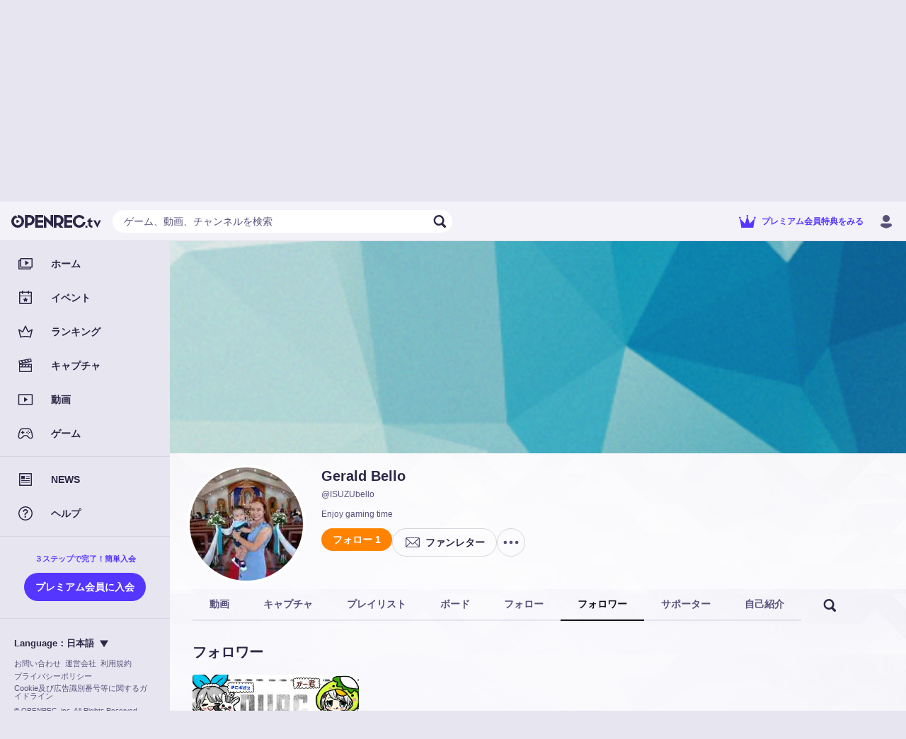

--- FILE ---
content_type: text/html; charset=utf-8
request_url: https://www.google.com/recaptcha/api2/anchor?ar=1&k=6Lerc88UAAAAAD5UcjC8Z27ldZvFKPzRw5TpWTYn&co=aHR0cHM6Ly93d3cub3BlbnJlYy50djo0NDM.&hl=ja&type=image&v=PoyoqOPhxBO7pBk68S4YbpHZ&theme=light&size=normal&badge=bottomright&anchor-ms=20000&execute-ms=30000&cb=d1vqc2fych7b
body_size: 49427
content:
<!DOCTYPE HTML><html dir="ltr" lang="ja"><head><meta http-equiv="Content-Type" content="text/html; charset=UTF-8">
<meta http-equiv="X-UA-Compatible" content="IE=edge">
<title>reCAPTCHA</title>
<style type="text/css">
/* cyrillic-ext */
@font-face {
  font-family: 'Roboto';
  font-style: normal;
  font-weight: 400;
  font-stretch: 100%;
  src: url(//fonts.gstatic.com/s/roboto/v48/KFO7CnqEu92Fr1ME7kSn66aGLdTylUAMa3GUBHMdazTgWw.woff2) format('woff2');
  unicode-range: U+0460-052F, U+1C80-1C8A, U+20B4, U+2DE0-2DFF, U+A640-A69F, U+FE2E-FE2F;
}
/* cyrillic */
@font-face {
  font-family: 'Roboto';
  font-style: normal;
  font-weight: 400;
  font-stretch: 100%;
  src: url(//fonts.gstatic.com/s/roboto/v48/KFO7CnqEu92Fr1ME7kSn66aGLdTylUAMa3iUBHMdazTgWw.woff2) format('woff2');
  unicode-range: U+0301, U+0400-045F, U+0490-0491, U+04B0-04B1, U+2116;
}
/* greek-ext */
@font-face {
  font-family: 'Roboto';
  font-style: normal;
  font-weight: 400;
  font-stretch: 100%;
  src: url(//fonts.gstatic.com/s/roboto/v48/KFO7CnqEu92Fr1ME7kSn66aGLdTylUAMa3CUBHMdazTgWw.woff2) format('woff2');
  unicode-range: U+1F00-1FFF;
}
/* greek */
@font-face {
  font-family: 'Roboto';
  font-style: normal;
  font-weight: 400;
  font-stretch: 100%;
  src: url(//fonts.gstatic.com/s/roboto/v48/KFO7CnqEu92Fr1ME7kSn66aGLdTylUAMa3-UBHMdazTgWw.woff2) format('woff2');
  unicode-range: U+0370-0377, U+037A-037F, U+0384-038A, U+038C, U+038E-03A1, U+03A3-03FF;
}
/* math */
@font-face {
  font-family: 'Roboto';
  font-style: normal;
  font-weight: 400;
  font-stretch: 100%;
  src: url(//fonts.gstatic.com/s/roboto/v48/KFO7CnqEu92Fr1ME7kSn66aGLdTylUAMawCUBHMdazTgWw.woff2) format('woff2');
  unicode-range: U+0302-0303, U+0305, U+0307-0308, U+0310, U+0312, U+0315, U+031A, U+0326-0327, U+032C, U+032F-0330, U+0332-0333, U+0338, U+033A, U+0346, U+034D, U+0391-03A1, U+03A3-03A9, U+03B1-03C9, U+03D1, U+03D5-03D6, U+03F0-03F1, U+03F4-03F5, U+2016-2017, U+2034-2038, U+203C, U+2040, U+2043, U+2047, U+2050, U+2057, U+205F, U+2070-2071, U+2074-208E, U+2090-209C, U+20D0-20DC, U+20E1, U+20E5-20EF, U+2100-2112, U+2114-2115, U+2117-2121, U+2123-214F, U+2190, U+2192, U+2194-21AE, U+21B0-21E5, U+21F1-21F2, U+21F4-2211, U+2213-2214, U+2216-22FF, U+2308-230B, U+2310, U+2319, U+231C-2321, U+2336-237A, U+237C, U+2395, U+239B-23B7, U+23D0, U+23DC-23E1, U+2474-2475, U+25AF, U+25B3, U+25B7, U+25BD, U+25C1, U+25CA, U+25CC, U+25FB, U+266D-266F, U+27C0-27FF, U+2900-2AFF, U+2B0E-2B11, U+2B30-2B4C, U+2BFE, U+3030, U+FF5B, U+FF5D, U+1D400-1D7FF, U+1EE00-1EEFF;
}
/* symbols */
@font-face {
  font-family: 'Roboto';
  font-style: normal;
  font-weight: 400;
  font-stretch: 100%;
  src: url(//fonts.gstatic.com/s/roboto/v48/KFO7CnqEu92Fr1ME7kSn66aGLdTylUAMaxKUBHMdazTgWw.woff2) format('woff2');
  unicode-range: U+0001-000C, U+000E-001F, U+007F-009F, U+20DD-20E0, U+20E2-20E4, U+2150-218F, U+2190, U+2192, U+2194-2199, U+21AF, U+21E6-21F0, U+21F3, U+2218-2219, U+2299, U+22C4-22C6, U+2300-243F, U+2440-244A, U+2460-24FF, U+25A0-27BF, U+2800-28FF, U+2921-2922, U+2981, U+29BF, U+29EB, U+2B00-2BFF, U+4DC0-4DFF, U+FFF9-FFFB, U+10140-1018E, U+10190-1019C, U+101A0, U+101D0-101FD, U+102E0-102FB, U+10E60-10E7E, U+1D2C0-1D2D3, U+1D2E0-1D37F, U+1F000-1F0FF, U+1F100-1F1AD, U+1F1E6-1F1FF, U+1F30D-1F30F, U+1F315, U+1F31C, U+1F31E, U+1F320-1F32C, U+1F336, U+1F378, U+1F37D, U+1F382, U+1F393-1F39F, U+1F3A7-1F3A8, U+1F3AC-1F3AF, U+1F3C2, U+1F3C4-1F3C6, U+1F3CA-1F3CE, U+1F3D4-1F3E0, U+1F3ED, U+1F3F1-1F3F3, U+1F3F5-1F3F7, U+1F408, U+1F415, U+1F41F, U+1F426, U+1F43F, U+1F441-1F442, U+1F444, U+1F446-1F449, U+1F44C-1F44E, U+1F453, U+1F46A, U+1F47D, U+1F4A3, U+1F4B0, U+1F4B3, U+1F4B9, U+1F4BB, U+1F4BF, U+1F4C8-1F4CB, U+1F4D6, U+1F4DA, U+1F4DF, U+1F4E3-1F4E6, U+1F4EA-1F4ED, U+1F4F7, U+1F4F9-1F4FB, U+1F4FD-1F4FE, U+1F503, U+1F507-1F50B, U+1F50D, U+1F512-1F513, U+1F53E-1F54A, U+1F54F-1F5FA, U+1F610, U+1F650-1F67F, U+1F687, U+1F68D, U+1F691, U+1F694, U+1F698, U+1F6AD, U+1F6B2, U+1F6B9-1F6BA, U+1F6BC, U+1F6C6-1F6CF, U+1F6D3-1F6D7, U+1F6E0-1F6EA, U+1F6F0-1F6F3, U+1F6F7-1F6FC, U+1F700-1F7FF, U+1F800-1F80B, U+1F810-1F847, U+1F850-1F859, U+1F860-1F887, U+1F890-1F8AD, U+1F8B0-1F8BB, U+1F8C0-1F8C1, U+1F900-1F90B, U+1F93B, U+1F946, U+1F984, U+1F996, U+1F9E9, U+1FA00-1FA6F, U+1FA70-1FA7C, U+1FA80-1FA89, U+1FA8F-1FAC6, U+1FACE-1FADC, U+1FADF-1FAE9, U+1FAF0-1FAF8, U+1FB00-1FBFF;
}
/* vietnamese */
@font-face {
  font-family: 'Roboto';
  font-style: normal;
  font-weight: 400;
  font-stretch: 100%;
  src: url(//fonts.gstatic.com/s/roboto/v48/KFO7CnqEu92Fr1ME7kSn66aGLdTylUAMa3OUBHMdazTgWw.woff2) format('woff2');
  unicode-range: U+0102-0103, U+0110-0111, U+0128-0129, U+0168-0169, U+01A0-01A1, U+01AF-01B0, U+0300-0301, U+0303-0304, U+0308-0309, U+0323, U+0329, U+1EA0-1EF9, U+20AB;
}
/* latin-ext */
@font-face {
  font-family: 'Roboto';
  font-style: normal;
  font-weight: 400;
  font-stretch: 100%;
  src: url(//fonts.gstatic.com/s/roboto/v48/KFO7CnqEu92Fr1ME7kSn66aGLdTylUAMa3KUBHMdazTgWw.woff2) format('woff2');
  unicode-range: U+0100-02BA, U+02BD-02C5, U+02C7-02CC, U+02CE-02D7, U+02DD-02FF, U+0304, U+0308, U+0329, U+1D00-1DBF, U+1E00-1E9F, U+1EF2-1EFF, U+2020, U+20A0-20AB, U+20AD-20C0, U+2113, U+2C60-2C7F, U+A720-A7FF;
}
/* latin */
@font-face {
  font-family: 'Roboto';
  font-style: normal;
  font-weight: 400;
  font-stretch: 100%;
  src: url(//fonts.gstatic.com/s/roboto/v48/KFO7CnqEu92Fr1ME7kSn66aGLdTylUAMa3yUBHMdazQ.woff2) format('woff2');
  unicode-range: U+0000-00FF, U+0131, U+0152-0153, U+02BB-02BC, U+02C6, U+02DA, U+02DC, U+0304, U+0308, U+0329, U+2000-206F, U+20AC, U+2122, U+2191, U+2193, U+2212, U+2215, U+FEFF, U+FFFD;
}
/* cyrillic-ext */
@font-face {
  font-family: 'Roboto';
  font-style: normal;
  font-weight: 500;
  font-stretch: 100%;
  src: url(//fonts.gstatic.com/s/roboto/v48/KFO7CnqEu92Fr1ME7kSn66aGLdTylUAMa3GUBHMdazTgWw.woff2) format('woff2');
  unicode-range: U+0460-052F, U+1C80-1C8A, U+20B4, U+2DE0-2DFF, U+A640-A69F, U+FE2E-FE2F;
}
/* cyrillic */
@font-face {
  font-family: 'Roboto';
  font-style: normal;
  font-weight: 500;
  font-stretch: 100%;
  src: url(//fonts.gstatic.com/s/roboto/v48/KFO7CnqEu92Fr1ME7kSn66aGLdTylUAMa3iUBHMdazTgWw.woff2) format('woff2');
  unicode-range: U+0301, U+0400-045F, U+0490-0491, U+04B0-04B1, U+2116;
}
/* greek-ext */
@font-face {
  font-family: 'Roboto';
  font-style: normal;
  font-weight: 500;
  font-stretch: 100%;
  src: url(//fonts.gstatic.com/s/roboto/v48/KFO7CnqEu92Fr1ME7kSn66aGLdTylUAMa3CUBHMdazTgWw.woff2) format('woff2');
  unicode-range: U+1F00-1FFF;
}
/* greek */
@font-face {
  font-family: 'Roboto';
  font-style: normal;
  font-weight: 500;
  font-stretch: 100%;
  src: url(//fonts.gstatic.com/s/roboto/v48/KFO7CnqEu92Fr1ME7kSn66aGLdTylUAMa3-UBHMdazTgWw.woff2) format('woff2');
  unicode-range: U+0370-0377, U+037A-037F, U+0384-038A, U+038C, U+038E-03A1, U+03A3-03FF;
}
/* math */
@font-face {
  font-family: 'Roboto';
  font-style: normal;
  font-weight: 500;
  font-stretch: 100%;
  src: url(//fonts.gstatic.com/s/roboto/v48/KFO7CnqEu92Fr1ME7kSn66aGLdTylUAMawCUBHMdazTgWw.woff2) format('woff2');
  unicode-range: U+0302-0303, U+0305, U+0307-0308, U+0310, U+0312, U+0315, U+031A, U+0326-0327, U+032C, U+032F-0330, U+0332-0333, U+0338, U+033A, U+0346, U+034D, U+0391-03A1, U+03A3-03A9, U+03B1-03C9, U+03D1, U+03D5-03D6, U+03F0-03F1, U+03F4-03F5, U+2016-2017, U+2034-2038, U+203C, U+2040, U+2043, U+2047, U+2050, U+2057, U+205F, U+2070-2071, U+2074-208E, U+2090-209C, U+20D0-20DC, U+20E1, U+20E5-20EF, U+2100-2112, U+2114-2115, U+2117-2121, U+2123-214F, U+2190, U+2192, U+2194-21AE, U+21B0-21E5, U+21F1-21F2, U+21F4-2211, U+2213-2214, U+2216-22FF, U+2308-230B, U+2310, U+2319, U+231C-2321, U+2336-237A, U+237C, U+2395, U+239B-23B7, U+23D0, U+23DC-23E1, U+2474-2475, U+25AF, U+25B3, U+25B7, U+25BD, U+25C1, U+25CA, U+25CC, U+25FB, U+266D-266F, U+27C0-27FF, U+2900-2AFF, U+2B0E-2B11, U+2B30-2B4C, U+2BFE, U+3030, U+FF5B, U+FF5D, U+1D400-1D7FF, U+1EE00-1EEFF;
}
/* symbols */
@font-face {
  font-family: 'Roboto';
  font-style: normal;
  font-weight: 500;
  font-stretch: 100%;
  src: url(//fonts.gstatic.com/s/roboto/v48/KFO7CnqEu92Fr1ME7kSn66aGLdTylUAMaxKUBHMdazTgWw.woff2) format('woff2');
  unicode-range: U+0001-000C, U+000E-001F, U+007F-009F, U+20DD-20E0, U+20E2-20E4, U+2150-218F, U+2190, U+2192, U+2194-2199, U+21AF, U+21E6-21F0, U+21F3, U+2218-2219, U+2299, U+22C4-22C6, U+2300-243F, U+2440-244A, U+2460-24FF, U+25A0-27BF, U+2800-28FF, U+2921-2922, U+2981, U+29BF, U+29EB, U+2B00-2BFF, U+4DC0-4DFF, U+FFF9-FFFB, U+10140-1018E, U+10190-1019C, U+101A0, U+101D0-101FD, U+102E0-102FB, U+10E60-10E7E, U+1D2C0-1D2D3, U+1D2E0-1D37F, U+1F000-1F0FF, U+1F100-1F1AD, U+1F1E6-1F1FF, U+1F30D-1F30F, U+1F315, U+1F31C, U+1F31E, U+1F320-1F32C, U+1F336, U+1F378, U+1F37D, U+1F382, U+1F393-1F39F, U+1F3A7-1F3A8, U+1F3AC-1F3AF, U+1F3C2, U+1F3C4-1F3C6, U+1F3CA-1F3CE, U+1F3D4-1F3E0, U+1F3ED, U+1F3F1-1F3F3, U+1F3F5-1F3F7, U+1F408, U+1F415, U+1F41F, U+1F426, U+1F43F, U+1F441-1F442, U+1F444, U+1F446-1F449, U+1F44C-1F44E, U+1F453, U+1F46A, U+1F47D, U+1F4A3, U+1F4B0, U+1F4B3, U+1F4B9, U+1F4BB, U+1F4BF, U+1F4C8-1F4CB, U+1F4D6, U+1F4DA, U+1F4DF, U+1F4E3-1F4E6, U+1F4EA-1F4ED, U+1F4F7, U+1F4F9-1F4FB, U+1F4FD-1F4FE, U+1F503, U+1F507-1F50B, U+1F50D, U+1F512-1F513, U+1F53E-1F54A, U+1F54F-1F5FA, U+1F610, U+1F650-1F67F, U+1F687, U+1F68D, U+1F691, U+1F694, U+1F698, U+1F6AD, U+1F6B2, U+1F6B9-1F6BA, U+1F6BC, U+1F6C6-1F6CF, U+1F6D3-1F6D7, U+1F6E0-1F6EA, U+1F6F0-1F6F3, U+1F6F7-1F6FC, U+1F700-1F7FF, U+1F800-1F80B, U+1F810-1F847, U+1F850-1F859, U+1F860-1F887, U+1F890-1F8AD, U+1F8B0-1F8BB, U+1F8C0-1F8C1, U+1F900-1F90B, U+1F93B, U+1F946, U+1F984, U+1F996, U+1F9E9, U+1FA00-1FA6F, U+1FA70-1FA7C, U+1FA80-1FA89, U+1FA8F-1FAC6, U+1FACE-1FADC, U+1FADF-1FAE9, U+1FAF0-1FAF8, U+1FB00-1FBFF;
}
/* vietnamese */
@font-face {
  font-family: 'Roboto';
  font-style: normal;
  font-weight: 500;
  font-stretch: 100%;
  src: url(//fonts.gstatic.com/s/roboto/v48/KFO7CnqEu92Fr1ME7kSn66aGLdTylUAMa3OUBHMdazTgWw.woff2) format('woff2');
  unicode-range: U+0102-0103, U+0110-0111, U+0128-0129, U+0168-0169, U+01A0-01A1, U+01AF-01B0, U+0300-0301, U+0303-0304, U+0308-0309, U+0323, U+0329, U+1EA0-1EF9, U+20AB;
}
/* latin-ext */
@font-face {
  font-family: 'Roboto';
  font-style: normal;
  font-weight: 500;
  font-stretch: 100%;
  src: url(//fonts.gstatic.com/s/roboto/v48/KFO7CnqEu92Fr1ME7kSn66aGLdTylUAMa3KUBHMdazTgWw.woff2) format('woff2');
  unicode-range: U+0100-02BA, U+02BD-02C5, U+02C7-02CC, U+02CE-02D7, U+02DD-02FF, U+0304, U+0308, U+0329, U+1D00-1DBF, U+1E00-1E9F, U+1EF2-1EFF, U+2020, U+20A0-20AB, U+20AD-20C0, U+2113, U+2C60-2C7F, U+A720-A7FF;
}
/* latin */
@font-face {
  font-family: 'Roboto';
  font-style: normal;
  font-weight: 500;
  font-stretch: 100%;
  src: url(//fonts.gstatic.com/s/roboto/v48/KFO7CnqEu92Fr1ME7kSn66aGLdTylUAMa3yUBHMdazQ.woff2) format('woff2');
  unicode-range: U+0000-00FF, U+0131, U+0152-0153, U+02BB-02BC, U+02C6, U+02DA, U+02DC, U+0304, U+0308, U+0329, U+2000-206F, U+20AC, U+2122, U+2191, U+2193, U+2212, U+2215, U+FEFF, U+FFFD;
}
/* cyrillic-ext */
@font-face {
  font-family: 'Roboto';
  font-style: normal;
  font-weight: 900;
  font-stretch: 100%;
  src: url(//fonts.gstatic.com/s/roboto/v48/KFO7CnqEu92Fr1ME7kSn66aGLdTylUAMa3GUBHMdazTgWw.woff2) format('woff2');
  unicode-range: U+0460-052F, U+1C80-1C8A, U+20B4, U+2DE0-2DFF, U+A640-A69F, U+FE2E-FE2F;
}
/* cyrillic */
@font-face {
  font-family: 'Roboto';
  font-style: normal;
  font-weight: 900;
  font-stretch: 100%;
  src: url(//fonts.gstatic.com/s/roboto/v48/KFO7CnqEu92Fr1ME7kSn66aGLdTylUAMa3iUBHMdazTgWw.woff2) format('woff2');
  unicode-range: U+0301, U+0400-045F, U+0490-0491, U+04B0-04B1, U+2116;
}
/* greek-ext */
@font-face {
  font-family: 'Roboto';
  font-style: normal;
  font-weight: 900;
  font-stretch: 100%;
  src: url(//fonts.gstatic.com/s/roboto/v48/KFO7CnqEu92Fr1ME7kSn66aGLdTylUAMa3CUBHMdazTgWw.woff2) format('woff2');
  unicode-range: U+1F00-1FFF;
}
/* greek */
@font-face {
  font-family: 'Roboto';
  font-style: normal;
  font-weight: 900;
  font-stretch: 100%;
  src: url(//fonts.gstatic.com/s/roboto/v48/KFO7CnqEu92Fr1ME7kSn66aGLdTylUAMa3-UBHMdazTgWw.woff2) format('woff2');
  unicode-range: U+0370-0377, U+037A-037F, U+0384-038A, U+038C, U+038E-03A1, U+03A3-03FF;
}
/* math */
@font-face {
  font-family: 'Roboto';
  font-style: normal;
  font-weight: 900;
  font-stretch: 100%;
  src: url(//fonts.gstatic.com/s/roboto/v48/KFO7CnqEu92Fr1ME7kSn66aGLdTylUAMawCUBHMdazTgWw.woff2) format('woff2');
  unicode-range: U+0302-0303, U+0305, U+0307-0308, U+0310, U+0312, U+0315, U+031A, U+0326-0327, U+032C, U+032F-0330, U+0332-0333, U+0338, U+033A, U+0346, U+034D, U+0391-03A1, U+03A3-03A9, U+03B1-03C9, U+03D1, U+03D5-03D6, U+03F0-03F1, U+03F4-03F5, U+2016-2017, U+2034-2038, U+203C, U+2040, U+2043, U+2047, U+2050, U+2057, U+205F, U+2070-2071, U+2074-208E, U+2090-209C, U+20D0-20DC, U+20E1, U+20E5-20EF, U+2100-2112, U+2114-2115, U+2117-2121, U+2123-214F, U+2190, U+2192, U+2194-21AE, U+21B0-21E5, U+21F1-21F2, U+21F4-2211, U+2213-2214, U+2216-22FF, U+2308-230B, U+2310, U+2319, U+231C-2321, U+2336-237A, U+237C, U+2395, U+239B-23B7, U+23D0, U+23DC-23E1, U+2474-2475, U+25AF, U+25B3, U+25B7, U+25BD, U+25C1, U+25CA, U+25CC, U+25FB, U+266D-266F, U+27C0-27FF, U+2900-2AFF, U+2B0E-2B11, U+2B30-2B4C, U+2BFE, U+3030, U+FF5B, U+FF5D, U+1D400-1D7FF, U+1EE00-1EEFF;
}
/* symbols */
@font-face {
  font-family: 'Roboto';
  font-style: normal;
  font-weight: 900;
  font-stretch: 100%;
  src: url(//fonts.gstatic.com/s/roboto/v48/KFO7CnqEu92Fr1ME7kSn66aGLdTylUAMaxKUBHMdazTgWw.woff2) format('woff2');
  unicode-range: U+0001-000C, U+000E-001F, U+007F-009F, U+20DD-20E0, U+20E2-20E4, U+2150-218F, U+2190, U+2192, U+2194-2199, U+21AF, U+21E6-21F0, U+21F3, U+2218-2219, U+2299, U+22C4-22C6, U+2300-243F, U+2440-244A, U+2460-24FF, U+25A0-27BF, U+2800-28FF, U+2921-2922, U+2981, U+29BF, U+29EB, U+2B00-2BFF, U+4DC0-4DFF, U+FFF9-FFFB, U+10140-1018E, U+10190-1019C, U+101A0, U+101D0-101FD, U+102E0-102FB, U+10E60-10E7E, U+1D2C0-1D2D3, U+1D2E0-1D37F, U+1F000-1F0FF, U+1F100-1F1AD, U+1F1E6-1F1FF, U+1F30D-1F30F, U+1F315, U+1F31C, U+1F31E, U+1F320-1F32C, U+1F336, U+1F378, U+1F37D, U+1F382, U+1F393-1F39F, U+1F3A7-1F3A8, U+1F3AC-1F3AF, U+1F3C2, U+1F3C4-1F3C6, U+1F3CA-1F3CE, U+1F3D4-1F3E0, U+1F3ED, U+1F3F1-1F3F3, U+1F3F5-1F3F7, U+1F408, U+1F415, U+1F41F, U+1F426, U+1F43F, U+1F441-1F442, U+1F444, U+1F446-1F449, U+1F44C-1F44E, U+1F453, U+1F46A, U+1F47D, U+1F4A3, U+1F4B0, U+1F4B3, U+1F4B9, U+1F4BB, U+1F4BF, U+1F4C8-1F4CB, U+1F4D6, U+1F4DA, U+1F4DF, U+1F4E3-1F4E6, U+1F4EA-1F4ED, U+1F4F7, U+1F4F9-1F4FB, U+1F4FD-1F4FE, U+1F503, U+1F507-1F50B, U+1F50D, U+1F512-1F513, U+1F53E-1F54A, U+1F54F-1F5FA, U+1F610, U+1F650-1F67F, U+1F687, U+1F68D, U+1F691, U+1F694, U+1F698, U+1F6AD, U+1F6B2, U+1F6B9-1F6BA, U+1F6BC, U+1F6C6-1F6CF, U+1F6D3-1F6D7, U+1F6E0-1F6EA, U+1F6F0-1F6F3, U+1F6F7-1F6FC, U+1F700-1F7FF, U+1F800-1F80B, U+1F810-1F847, U+1F850-1F859, U+1F860-1F887, U+1F890-1F8AD, U+1F8B0-1F8BB, U+1F8C0-1F8C1, U+1F900-1F90B, U+1F93B, U+1F946, U+1F984, U+1F996, U+1F9E9, U+1FA00-1FA6F, U+1FA70-1FA7C, U+1FA80-1FA89, U+1FA8F-1FAC6, U+1FACE-1FADC, U+1FADF-1FAE9, U+1FAF0-1FAF8, U+1FB00-1FBFF;
}
/* vietnamese */
@font-face {
  font-family: 'Roboto';
  font-style: normal;
  font-weight: 900;
  font-stretch: 100%;
  src: url(//fonts.gstatic.com/s/roboto/v48/KFO7CnqEu92Fr1ME7kSn66aGLdTylUAMa3OUBHMdazTgWw.woff2) format('woff2');
  unicode-range: U+0102-0103, U+0110-0111, U+0128-0129, U+0168-0169, U+01A0-01A1, U+01AF-01B0, U+0300-0301, U+0303-0304, U+0308-0309, U+0323, U+0329, U+1EA0-1EF9, U+20AB;
}
/* latin-ext */
@font-face {
  font-family: 'Roboto';
  font-style: normal;
  font-weight: 900;
  font-stretch: 100%;
  src: url(//fonts.gstatic.com/s/roboto/v48/KFO7CnqEu92Fr1ME7kSn66aGLdTylUAMa3KUBHMdazTgWw.woff2) format('woff2');
  unicode-range: U+0100-02BA, U+02BD-02C5, U+02C7-02CC, U+02CE-02D7, U+02DD-02FF, U+0304, U+0308, U+0329, U+1D00-1DBF, U+1E00-1E9F, U+1EF2-1EFF, U+2020, U+20A0-20AB, U+20AD-20C0, U+2113, U+2C60-2C7F, U+A720-A7FF;
}
/* latin */
@font-face {
  font-family: 'Roboto';
  font-style: normal;
  font-weight: 900;
  font-stretch: 100%;
  src: url(//fonts.gstatic.com/s/roboto/v48/KFO7CnqEu92Fr1ME7kSn66aGLdTylUAMa3yUBHMdazQ.woff2) format('woff2');
  unicode-range: U+0000-00FF, U+0131, U+0152-0153, U+02BB-02BC, U+02C6, U+02DA, U+02DC, U+0304, U+0308, U+0329, U+2000-206F, U+20AC, U+2122, U+2191, U+2193, U+2212, U+2215, U+FEFF, U+FFFD;
}

</style>
<link rel="stylesheet" type="text/css" href="https://www.gstatic.com/recaptcha/releases/PoyoqOPhxBO7pBk68S4YbpHZ/styles__ltr.css">
<script nonce="Ayfz67XGSXj3135S7ps__A" type="text/javascript">window['__recaptcha_api'] = 'https://www.google.com/recaptcha/api2/';</script>
<script type="text/javascript" src="https://www.gstatic.com/recaptcha/releases/PoyoqOPhxBO7pBk68S4YbpHZ/recaptcha__ja.js" nonce="Ayfz67XGSXj3135S7ps__A">
      
    </script></head>
<body><div id="rc-anchor-alert" class="rc-anchor-alert"></div>
<input type="hidden" id="recaptcha-token" value="[base64]">
<script type="text/javascript" nonce="Ayfz67XGSXj3135S7ps__A">
      recaptcha.anchor.Main.init("[\x22ainput\x22,[\x22bgdata\x22,\x22\x22,\[base64]/[base64]/[base64]/[base64]/[base64]/[base64]/[base64]/[base64]/[base64]/[base64]\\u003d\x22,\[base64]\x22,\x22KhAYw43Cm0/DusKzw5rCq8KhVh0Fw65Nw6xZZnIsw5fDnjjCisKpLF7CixnCk0vCvsK3A1keFWgTwr3CpcOrOsOlw4HDlMKHCsKBVsOUYDbCmsOWG3HClsKWHi1Ew5Q8ZAVswpBxwqUbB8ObwrwBw63CvsO/wrgeOmXCu3NHP2vDnXHDjMKaw6nDt8OkdMOFwp7DgG9ow7ZmZMKnw6NbfVrCksK2ScKBwp0Kwol/[base64]/[base64]/X8KUTcO9XSHDq8O2wpwIC8KhJjV9w4Ngw4vDvcO1LyPDoWjDgcKXO0hXw6TCr8Kgw5fCi8OAwpHCjWUcwp7DmAHCi8OoHGJ5aXoQwqzCtsOOw5LCpcKww7MvUSpNTWUmwr3Cj2vDhg3CvMOew7/DtMKxb1jDsHHCuMOgw7TDkcKuwrEcCR/[base64]/[base64]/[base64]/[base64]/DocO/[base64]/DlcOGwpY9Il8qwqorB3jCh8Kxw4nCs0DCl8OCXsOAf8OGwrMjcsOpZS8JTEM2C2zDtVHCj8K1dMKfwrbCgsKmAVLCgsKCeFTDuMOJNnwQXcK8PcOnwpnDuXHCncKww6HCpMOTwrvCtyRKOg19wpZkXW/DtsK2w7Ilw5I3w5MDwoXDjMKlKH15w6Bzw5bClkrDmMKZEsOxCsO2wo7DrcKfKXRgwokNZk85DsKrw63CvwbDu8K/woEGf8KBJxMdw5bDkGPDiBrCgF/Cp8O+wrB+U8OJwobCusKcXMKkwp9rw5DCtFbDgMOuXcKmwrUBwr98eWw8wr7CpcO6YEBlwrhNw7bCi1Fvw48JOhUbw7YNw7vDgcOwKGoLaTbDrsO/woVndMK8wqrDlsOQIsKRUcOjLMKGEBrCicKRwpTDscOQBT8iVnnCi1howqnCuCTCjsOVG8OmNsOOcmpFIsKVwo/DhMOTw758FsO2RMKZZcOXJsK7wqJgwokuw4vCpGcnwqjDlHZbwqPCiBpPw5HDoEVTTVdLSsK4w5sTNMK3C8OCQMOjKcODYVQvwqdEBD/DksOPwpbDo1jDr0wsw7R3I8OZC8KwwpLDmkZpZMOIw6HCnDFIw5/CocOVwpRFw6PCsMK1BB3ClcONal0sw5jChsKxw6wTwq0zw43DgghTwpPDvnZcw5rCkcOgF8Kmw5EFdsKwwpNew5YMw7XDu8OUw7JGCcOOw47CmMKjw7xzwqfCqMOiw5rDmHbCiyUoFB/[base64]/CqHZZw6Uvw7PCjcOuQxbDjAnClMODEQfCvsO/wptfIcOBw5d7w48aRQchW8KjEmXCvsO5w4NUw4jChsK5w5ILGjfDnUbDoS9xw7hlwp8jMxgHw5lWXx7DmBYSw4jDqcK/cS52wqBlw6EowrfDrjzCuCPCh8Osw73DmcKsb1AZbcOqw6nCmC7DgRQwH8O+JcOqw78UDsOBwonCscKxw6XDlcOjSR4CdjDDiUTCmMKLw77Cuwcwwp3CrMOuIWXDnsOLWsOpIMOqwqTDigrChx17LljClnYWwrPCrSptVcKGCsKARHTDjl3Cq0ELV8OlHcK/worDhXt0w7jCqsKUw71vCijDq0teFRzDvDQ2w5HDuHjDmjnDrwtpw5siwrLCgDxJYWxXVcKOEjM1U8OVw4MVwrU/wpQrwoQeM0nChisrPMKGXMKnw5vCnMOww6PCmk8HdcO+w4goTcOiNUYmaAg7wok8wqVwwqjCiMKKO8OYw4LCjMOXaCY9KX/DjcO3w40Iw7RlwrzDhTLCjcKOwpB8wqTCkTjClcOsCBIACl7Di8ONcHUMwrPDgDbCnMKGw5BcL3oCwqQ/b8KMYsOww6Emwpw/BcKFw5HCvsOEM8KGwqZkOy7Dt2ltNsKCZT3Co31hwrDChWYFw51/IMOTSh7CvyrDhsOuTl3DmVgHw5d0WsOlD8KzdAwEU1HCuDHCu8KWUFnCg3jDuiJ5JMK2w4gmwpPDi8Kway16GlUQGcOQw6HDt8OIwr/[base64]/DnBnDqwFoLMOSw57DrMKpw4zCkmdyw5vCscOKVsKkwqYRAVDCuMO6U1o7wqzDkk7DtzAHw5hVB0EeUm/[base64]/w4LDiMKlB8OsKSDCu27Ciyd1wphewqEXKcOdekx2worCl8O8woPDg8O6wp3CncOjIcKqIsKiwoHCqcKTwqPDlMKeD8OXwpk9wrlEQsOPw6rClcO6w4/Di8Kiw5/DrlQ2w5bDqnEWLnXCohHCvl4Dw6DDkcKqcsKOwp/ClcKzw6oQAm3Dlg7DosK0w6nCvm5KwpQEA8O2w6HCt8Ozw4nCi8KKIcObN8K6w4fDlMOtw4/[base64]/DqsKfw508Rlt9W8KOQ1/[base64]/woE6TcKww704bVnDvsKPQEbDo8Oow6N7w7jCjsKjw5doRyt1w5rChhcCw65kSXohw5LDksOQwpzDhcKTwrUqwqXCmjc/[base64]/[base64]/CjMOzwpBoeXrDvcKzPWDDhsOFF3jDl8Oaw7gFY8OfZ8OQwpYjT0fDi8Kyw7XDty3CkcK5w7HCpXLDhMOKwpcyYEZvGkkVwoPDtMOPRw/DuBM/e8O3w71Cw5sXw6V9LGjChcO1Nl/DosKtLMKww7DCtwo/w7nCvnQ4wqNVwpzCnBLDjMO6w5Z/[base64]/Cq8OXw57Dj8O5E8OjJi8Tw7LCoiNYwogfwoVIFUxXQX7DjcOlwoh+SC9dw53CjSfDrxPDvjwTNnRkMjcOwoxyw6TCtcOcw5/[base64]/OjBXbsKlwpXCj8O6dsKpWcKpw6fClMKKe8OnNsKNwpAewqQ6w53CtsKLw6suwqB3w5/DnsKtKsKBQsOBRjbDicKYw7EuCV3DssOAGGrDvjvDpU/CqH4OfRPCjhfCh0dOI25VFcOdTMOjw7FsJU3CnwROI8OnbyR4wpsZw6TDlsKWL8KiwpDCscKZw7Few4FbN8K+cGTCt8Okb8Ojwp7Dpz/[base64]/Cq8O5N38bw5LCux3Cg8Kbw4PDvT3DjmzCnMOyUGZEDsK8w6EuCXbDo8KIw7QHNmLClsKcNcKJDCYRCsKrSGJiS8KaasKFIHEcccONwrvDmcK3L8KNayAGw4DDnR4Xw7TCjzTCmcKww5ssA3PCg8KqBcKrDsOJdsK/[base64]/CncKJw5RJwqgewrTDi2rCixHCjAAgRcO9wo5Lw6PDjDDDgXfCnHkNEUPDnRvDrWRWw6IFXXPCl8O0w7fDucOSwrtwGsO7K8O2f8OSU8Kiw5Q/w54pUMOKw4oZwqLDgFc6G8OuR8OMMsKtKj3CoMKhNhnCrcKiwoPCoUPCnXMvVsKwwpTCnH8sWSpKwo3Cq8O8woF/w4syw7fCsGMvw53Dp8O1wqgAOHfDlMKiDUJ9V1zDvcKRw5c8w455U8KgTX7DhmJmSMOhw5rDtlZ1Emgmw4nCpBtBwqEMw5nDgnHCnl44IcOETgXCoMKJwo5sUA/DjmTCpwpaw6LDjcKcJsKUw5siw5vDmcKjGWVzKsOFwrjDrMKhZMOVZwjDiEo8MsK5w4LCkGFsw7A0woohV1HCksOlWg/DgGhyccOIw5ksdA7Cl07Dh8K1w7PCmBfCvsKAw69kwoPDhABIPFIEZnZQw7tmwrfCnx/CjzTDrE9hw7dxKHUMMBnDm8O8C8O8w7o4CAZUQk/DnMKnHnBnR1QRY8ORCsOSIzV8fAHCscOJecKkLk1ZPAxacCQGwrnDlRwiPsO1wrXChxHCrDAew7k/wqUzJmkRwrvCmgPClA3DrcKJw5Qdw5EeZMKAw6x1wr/Cp8K0ZFbDhcOTFsKnKMOhw4PDpMO0w4XCmjLDszAYDwPDkD56BETCmcOQwok6wrvDksOiwonCnhdnwq0qKgPDkjUNw4TDrWHDrh11wpTDrnPDoCvCvMKxw6MDCcO8NMKAw5TDvsKJdGcGw6/Cr8OzMw0dXMOfZznDqyVOw5/CuFEYQ8OEwqZOOCXDgGZLw5jDksOFwrsqwpxzw7/[base64]/FcKVOcKawq5/wrbDscOvw5d/dcKIwozDmS18wpXDoMO0fMKPwq4TUMO/a8OWL8OZcMOdw67DjFbDgMKOH8K1eTvCny/DmGYrwqRfw6bDkC/ClTTCnMOMdsOvdEjDgMOlNMOJWsOaJl/[base64]/w699eSrDjVzCrFjDlzvCsGLCqMOdTCA2w7zCsFDDnVknRxLCksKiM8OJwqPDocKHDsKKw6vDucOIwo5vKGw/[base64]/[base64]/wp3Cs3YpPhUtw6BxVgTDgijDoF5twpLDvnFiecOEw5bDoMO3wod/w6fCrGdlOMKJfMKmwrlzw5rDvMO4woTClcKlw6DCncOsZ3PCmF8kT8KSRg0+WcKNIcOvw73CmcOlcTbDq1XChi/DhTFJwrMUw5k/CcObw6jDtloRen45w4AkEA9cwpzCrFJtw5YFw4p1wp5WBsObJFwTwonDj23DncOVwrjCicO7wopVGxbDtRozw6vDpsKowp0Xw5kzwqLDuz/Dj0zCgsOlQMKMwrUdeC57ZsKjR8KUbWRHWHpEU8OcCcKlcMKKw55/EB8twoHCj8OKDMOlMcK8w43CqcKXw4bCq2/DuyYbMMOcZcKhIsOVVsOeIMKdw49lwoxxworCgcOZOBgRW8Krw7TDo0PDuXkiMsK5MmIzCEbCnGkzHhjDjwbDucKTw6TCs34/[base64]/DgMKjOS7CuEPDgQ9Nw7TChcOtWxZVeHwdwocvw4zCqzYAw5RUc8KIwqwXw4wNw6PDrhRQw4Q7wqvDvGVgMMKGC8OwM2bDq2J5csOLwqpiwoLCqgZNwoQPwptrBcK/w5wXwoHDk8Kjw74jb0vDplHCk8OTNEHCkMOmQVjCkcKjw6chVVV+GCBBw50qScKyBGlgGFgzGsO1dsK+w7kFMnrDplsJw6oGwpNEw6/CqW7CscOBf3AWP8KQTXNoPW/DnFtyKsKcw4sxRcKvKWfDkCkLDBbDjsO1w6DDq8K+w6XDmU/DuMKRDEPCtMOdw5rDpcKQw7lpFkYWw4weJcK5wr1Hw7UWC8KpKSzDj8KGw5HDpsOjwonDlBVQw6sOGsOqw5zDjyvDm8O3MMOSw69kw5g9w61dwpVDa1/[base64]/DnAQaw4HDicKtwqHDoQF9wrHChMKhwr5sw7Flw6XCokwZK1/CrsOLWsKLw6ddw57DsFPColcuw4VVw5/CtBfCnihXI8ONMVTDr8K7LwrDgwYQPcKnwqzDksKmd8O4IE1Cw59XZsKGw7rCmMKiw5bCv8KvQTgfwqvCnAVbJ8K3w4zCsyk/Ty/DrMOVwqI/w5fDmXhJA8OmwobDuWbDmm8SwqrDpcONw6bCr8O1w4loRsODW3NJW8OnSg9rbz0gw4DDoxQ6w7NGwoRPw77DggZVwr7CnTEqwpFAwoBlehTDjcK3woVfw7pWYhlxwrN/w6nCu8OgMgxmUmfDrl/Ci8KswrPDiT8sw48aw4LDqmnDncKTw5nDh3B2w6RHw4AaQsO8wpLDtl7DklA0alNzwrjCvBTDvC/[base64]/[base64]/wqkVwpJDwoPCsMOVXQRxWzXCpsKCw754wo7Cn10JwqJzb8K9wpPCg8KiG8Kiw7nCksKtw6Uqw7pMZ19dwoc0Iy/CtQ/DhcK5Kw7Clm7DqQMcAMO9wrTDnX8fwpPCsMKbIVV3w5jDrsOZJMKjBgfDri7CkDg3wo8KQjDCpMOrw4tPY1HDskPDiMOvNmLDiMK+EAEuMsKyLDxKwrXDhsO0Rn4vwoNtEwEMw6ptHRDDgMOQwqYcZMObwoTCqsOUFFXClcOjw6nDpw7DksO/w4EVw7wWL1LCvsKzZcOgdSzCl8K9Ok7CssKswrFZWkU2w4cCTksqfcK/w7AiwpzDrMOmw4tocWfCh30swqV6w60gw6Qpw6EZw4nCjcOqw7AuZcKqOy7Dg8Kqw6R2w5rDm1jChsK/w6IkLTISw4LDm8Kuw799CjcOw7HCpFHChcOeL8Ksw5/[base64]/AcKRw4PCtx/DlB7DisKqwrLCmmpVeg8KwrtrwpDDpUPDg2PCigtQwpzCvkrDrQvCsQnDocK/w4sOw4llIF7DqsKSwooZw4ghPcKVw6bDu8OGwqvCug50wpLClcKGBsOnwrPClcO0wq9aw5zCt8K4w786wo3CmsO+w7FQw6nCqHAxwpDCl8KDw4Rzw5gXw5skMMOBVzvDvEnCvMKGwqgbwqHDqcOOEmHCvsK4w7PCsFZlZMKEw5Quwq/[base64]/DrsKAwpBeAE7DtcOjwpEbW8Omw4nCmMO/w4HDj8Osw7XDpTDDncKLwqpJw494w5A0AsOZTcKkwo5sD8Kbw6LCo8Osw68VYzsfZx3Dk2HCu1bDqm/[base64]/wq5KwpTCv8OqasK1woZQwqYSwqLDlyvDhcONNXrDi8OJw73DlsOMA8KNw6d3wrwbbEkfHhthODnDr3hww5IIwrXDlsKAwpzCsMOjA8O+w60UdsO+AcK+w4rCvjcwByvDvmHDllrDgMK0wonDjsO/wo56w4sOfT/Dsg/Ci17Cnx3Cr8Okw5p9IsKXwoZ8e8KhAMOyCMO5w7XCvsO6w68OwrFvw7rDhiwVw5p6w4PDi2l8I8O2QcOfw6HDoMObUAUlwovDtQRpaQocDiPDn8OoUMKCTXMSfMOET8KYw7DDi8Oew6jDk8K/[base64]/DiMOSwrfCgS/CqMK6wq7DiWjClMK6wr3CvMOXwo3DvV53RsO5w4QGw73DoMOCXWPDtsOMUiPDjQ/Dmy4RwrrDtS7CrHPDscKJEV3DlcKSwoQ7JcK3TARrOTPDsVMWwqVdDAHDvkLDp8OLw6ANwoFcw5FAGsO7wp58KcOjwp4rdWk7w4XCjcOUDsOKNiEDwrQxYsKvw6AlHThfwoTDpMO4w4RsEmPClMKGAsO5woDDhsK/w6bDl2LCjcKoInnCqUvCsDPDiDFcdcKnwrHCtm3CpHUSHC7Dihlqw7rDocOsfFBiw5MKw40QwpTCvMOyw5Vdw6Enw7bCk8K0JcKsXsKnY8KxwrvCu8O1wrA9QMOAA2Nzw6XClsKOc0NhB2ZAZEp7w5nDm3gGJS83ZWPDmQ/DsgzCjHYQwqTDgjQVw47CkC/[base64]/K8KBLko5wr8NwrjCuAwcH8KIw6g3InR/[base64]/woXDocOdw57DixUow5TCqsOtw53Cun8eOMKtw7pFwrBECsOrJC7CqMOzI8KdCE/CvcKIwr4qwrMFZ8Kpwq3CkgAOw7fDrsKPCALCpwYbw69Vw7fDnMO6w5Y6wqLCvEVOw685w4cfQi/Cj8OvKcOqOsOsH8Kec8KqAlxwZiIEQzHChsOow5bCrVF/wpJCwoXDksOxc8OuwonCjCc9wqdwTV/[base64]/DqQckwoRhQWTDo29cw4IqE33Cm8OUQgtUdnDDsMOmawDCjCTDoh9ZTwJMwoPDuGjDgXBxw6nDmwEawrguwpgSLsOAw51tDWPDq8Ktw6V9HSYWN8Orw4PDiH4XHBbDkBzCgsOcwqcxw5DDoi7Cj8OndMOVwoHCsMOMw5N/w798w5PDgcOCwqNuwp1MwpHCpMOOEMOgesKQX1YdIcOkw5/CqMOLP8K8w4rCgHLDuMKNUC7DqcO+TRFawqdbXsOsR8KVDcOUIsKPwqTDkX1wwpFRwrsYw7QuwpjCncKiw47Cj1zDil/CnX12ZMKbZ8OIwqg+w5fDmzvCp8O+csOSw646Qw8nw5QzwroIbMKOw6VoMhkowqbCln4PFsOgDGnDmj9xwo0STAXDucONecOOw7PCv2gxw5HDtsKZdzXCnloPw5pBF8K4S8KHbzU2W8Opw5rDrcODGydEZgwdwrjCp2/ClwbDoMO0RWg9DcKuAMOtwrZnEMOrwqnClhTDkRPCpmvCmkxywrBGSV9Yw4zCq8KTajDDh8OMw7TCuXJdwrw5wo3Dqj/[base64]/CviPDlcOtwpzClGLCki9Bw48OwpcSDlbCvMOkw5PDi8OsTcOFES/CnMONfDQsw6k9YirDtyPDm1JXMMOPc0DCtxjClcKywr/CoMKIX1g1wpzDi8KCwrNPw6Y4w4TDtxrCksO8w497w6lpw6kuwrpBOsK/UxXCpcOlwqzDv8KcGMKQw7/[base64]/CsH/DmVPCuMOqQDvCoMKuOi41w7jClsKJwrlhVcKLw6MOw5sCwqQULih2MMO9wp1/wrnCqX3Dj8KVBT/[base64]/w77DpcOPXsOYwrQvMcOZAX7CssOmw7PCiH7CtxhEw6XCr8O+w6w7fX1eKcKMDTbCkQPCuGYfwo/[base64]/fmh3bsOJXgHCiMOkLBYGw7UEw7LDoMOXw7nDpcOKwp7CtxJew6/[base64]/[base64]/Dp8OHYsKcQE/Dmlprw4dnRMO9w6Exw49dNsOGWgfDkcKtP8K3wqbDr8O9bUU1VcKMwojDsTBBw5LCqRzCjMOyMcKBNgXDpQvDmR/Cr8OiLmPDqw8Xwq99BV0OK8ODw5U6L8K8w7HCkkbCp1TDtcKBw5DDtjNzw7/DhQJxasOHwr7DhW7ChQ1Jw6bCqXMVw7rCgcKia8O2RsKIw6/DkEZxXHfDg0Zjw6dwbwDDgiA+wpvDlcKkQEtuwqUawrhrwrwTw7QwcsKOVMONwo1LwqMRHUvDlCAofMOGw7fCtm92w4M5wpDDksO9C8K+EcOsDE0LwpQJwoXCg8O2ZsOHJWV+LcOOHx7Cv2rDrG3DisKAb8O8w6E0PcKSw7/ClEASwpfDs8OiZsKMwrvClyzDlHx3wq5+w5wVw7lLwqYEw7JSYMOpe8KtwqXCvMO8e8KzEQfDqjFvUsONwqfDn8Ovw55TFsOIG8Kcw7XDhMKYUTRTwpDCuQrDvMOfcsK1w5bCnQvDrDcqYsK+GCp/FcO8w5NxwqAEwrzCu8OJGghxwrXCjinDoMOgaxtAwqbClWPCsMKAwpnDtQDDmhNiHxLDt3EBUcKTwp/Cik7DssKgWn3ClkBmDXFzWcKIQWXCv8ObwpBRwog+wrhdBcKgwojCs8OgwrzCqWfCiF1heMK6JcOvNk7Ck8KRRys0ZsORBmRNNyrDk8Ofwp/Dn3LDnMKlw6ERwpoywqI5wrAXZXrCo8KOHcK0H8OkBMKEXcK/wrl9w6lAXGczRE0tw5zDl2rDpF9wwqXChcO3ah8nOi3DvcKSG1V1KcKnMn/DtMKwGSVQwotDwrXDhMKbdUXCmW3DlcK3woLCucKOPjzCgFPDkEHCmcOAGkfDtD4lOhrClBwSw6/DiMODRw/Di20nwpnCqcKqw6vCgMKrO1R2VDFJL8KxwrVSOcOUIzl5w4Y5wpnCjWnCgMKJw78ufD8bwqJVwpd1w6fDok/DrMO1w6Ykwqwpw5XDv1dzI0HDmj/Dp0p8PioDFcKOwoprCsO+wr3CkMKvOMOLwr3Ch8OSNhURNnnDkcOVw4EcaUjDp0FvOgBeRcOLNh7DkMKfwrAzGwofYxDDk8K4DcKIQcKWwp7DlsKiXkvDhzDDlxgtw57DlcOdekXCgikCfFXDnSYcw5AqCsOEDzjDrkHCpsKeS0cSEFrCjzAOw5VDQ1Mowqd+wrMlZk/[base64]/CgD3Di8Kmw7TDiRM6GMKbw7/DisKsAsOZwqc8w5vDs8OVw7fDicOZwozDkcOANDsYRzsHw4xWLsOCAMOBWSxycSdOw77Dk8OWw71XwrfDqi0jwrQAwr/ClCzCkBJAwo3DrzbCrMKaCyICdT7ClcKTbsKkwohgZsO5wrbCgW3DisO0DcOTQ2LDjCYaw4rCiy/CiiAYbsKVwozDvCfCvsO0EcKEd2kuUcOuw4QmBCvDmT/Cg2grGMOaE8OCwrXDszrCs8OjZCTDpwLChV42VcKqwqjCpz7CrTjCjXDDkUXDnkLChQNKL2bCh8OjLcO2wpvCsMOrSToEwpXDmsOYwogqVRdNC8KIwplGFMOTw69ww5LCscKiOVoLwqPCpAUew7nDhXFSwopNwrl3aFXChcOTw7jDr8KhCS/DoHXCp8KQHcOcw5h5H03DsUnDhWJZLMOnw4tuVcKHGzLCkFDDkiVIw6huIhTDrMKFwqosw6HDpWLDjiNbbwZaGsO0R24mw5ZrE8O2w6Z7woF9WAkhw6Akw4XDm8OoN8OBwq7CmjLDhmMMQ0TCqcKICi8Dw7fCgiXDnMKxwqVSFmrDjMOaCk/CicKrMEQpXcKdUcOCwrNAZ3jCt8Okw6zDlTnDsMKvUcKFdsKPVsOkYAsrEMKFwoDCq1YlwqlPH0jDnz/DnQnClsOWIQogw4PDq8KGwpLCnMO7wp0Swqs1w5svw6Zhwrw2wpTDlMKXw41nwoRHR2nCkMKOwpVCwrdLw5lcJMKqN8K8w73CssOpw5AkaH3DvMOtwo/CrybDvcK/w4zCssKNwrEkW8OtS8KKb8KgRcK2wq8xXcONewMDw6PDhAsow6pFw7jDt0LDj8OFRMOtGD3Ds8KCw5vDkyxhwrckBzMlw489AsK/[base64]/Cq1l1PgbCoMKSw5tQCXdUY8KAFR52w79xwoJ7dXjDjMOGKcOfwo5iw61iwpk1wolLwpx3w4zCvVHDjGoaGcOoKzstQcOmd8OiESPCpBwvf0B1O1U1LMK8wr1qw41AwrHDgMO/ccKpAMKvw4LCrcOAL2/DpMKKwrjDkToYw51xw6HCt8OjF8OqPsOJbxNlwrBoSsOkEC4awrLDsEPDhVd/wqhOFDrDiMK3BnR9KEHDn8OWwrUOHcKrw7nCq8O7w4LDrR0lfk3CvcK+wprDvU8jwqvDjsOawp8PwoPDk8K9wp7Cg8OsViwawqHCmBvDkl49wq/Cm8Kbw5UqEsK0wpQODcKLw7AEIMOBwpbCk8KATsO/M8O/w4HCp1TDgcKMwqkvZ8KLacK3QsONwqrCqMOXKcO9azHDjTxmw5Bcw7rCosORZMOjWsONfMOOVV82QRHClTLChMKHIRJfwq0Jw7/DiWpTAxLDrQB1dsOcFsOZw43DqMOtwqvCthbCrVXDknlcw6zChArClsOTwq3DkgPDtcKRwr4Hw7ksw4Yuw4xpEn7CrDHDg1UFw5vCrQRUKsO4wpsDw41XEMKiwr/CisOqfMOowr7DhRPCiGTCkxjDnsO5CTskwrtTYnwowpLDl1g9MCjCs8KEPcKJFgvDksOdTsOvdMKWV33DniHCucK5RQgsbMOyYsKewrnDnUrDkUk9wo3DpMOZQcO/w7PDhXPDk8ONw4PDjMKVOMK0wo3DghlHw4BvLcKhw6/[base64]/[base64]/ScKbEsOaw5UHDcOHA8OMwpvCpXBuw7g4TSPDm0zCisOHwpPCk29VWWnCosOQwpwow6XCs8O9w7fCuH/CrihuKXlmXMObwppWO8Kcw7fCg8ObfcKHJcO7wpxnwrLCkkPChcK2K20zKVXDusKhUMKbwrPDg8K2NxTCqzDCondGw5LDlcOCw4Qjw6DCsWLCryHDllQDEVkPA8KJSMO+ScOzw54Bwq8AG1TDl2sQw4tRDh/DgsOhwp5IQMKCwqU7bXxmwpxXw5gXC8OOQAnCgk0Lc8OFKg4ZdsKOwpgcw5fDqMKDUQjDtR7Dn1bCkcOcPgnCqsONw7rDolHCoMOpw5rDny9Kw57CpMOrJ11Aw6Exw6kvEhHDsnB+E8O5wrZPwr/DvSlrwq0fU8OVQMOvwpbCpMKAw7rCl2Y4wrB/wqjCksKwwr7DgGHCmcOETcKzwr7CgxBNYW88DAXCq8KSwp5Nw65lwq82KsOZf8KYwozDiSPCrSo3w6ptD2nDhMKKwotAK2Z7GcOWwqYaJsKEVWl4wqM5wq1hLj/[base64]/CscODw5JLDHbCk8KswqTCqMOLQFvDqAB0wonDpjY4w77CoErCkkR0b1x4fsOQB1h7BEPDom7DrsOOwq/Cl8ODBE7CiG3CvRIgDBzCjcOPwqtIw59Hwqhowq50MinCi2DCjMOVfsOIK8KZXSYrwrPCrnkhw6/CgVjCgsKebsOIeDfCpcO/wqvDtMKnwokWw6XCgcKRwo/CtkM8w6tqOCnDr8KXw7LDrMKVTzdbMQcZw6oCTsKgw5BbB8Olw6nDtsOswrnCm8OwwoRWwq3CpcKlw64ywr4aw5TDkBYcfcO7a0hXwqfCpMOqw69Zw4h1w7XDpHogWcKgUsO+K1g8K0pxdTcPACnCgTXCoC/CocK0w6Qpw5vDucKiA2AlLi5/wowuO8OzwpfCt8OfwpotIMK6w7YjJcKWwqgxKcO1AmnDmcKYNxHDqcOzFkJ5HMOFw7c3f1xLcmTClcOFHVYWMGfClH43w57Dt1VVwrTCjQ/[base64]/DlsOEw7nDqxZCwoTCt3xpw57Dt8KfH8Kow4DCm8K0RmDDlcKeZsKTIsOcw5xTJ8KwdmHDnMKbBx7CnMO9wqPDtsOTNsKAw7TDtFjCvsKBCcO+wqMlXH7DgMOgN8K+wqNzwpE6w7IdTcOoSE0sw4kow4kBTcKkwp/[base64]/DocOnwqfDig18FsKJEkLDpMOgeBcHHcO+SXkWw4/CpGQPwoVMK2vDjcOqwqnDp8Ohw5DDt8O+QcOqw47CtsKxU8ORw7rCssKbwpXDrlQ4BcOZw57DmcOqwpo5SmpaS8ORw5jCiRFbwrAiw7XDpmokwrrDvzzDhcKAw4fDusKcwoXCk8KkIMOWHcKpT8OKw4lTwpMxw7N7w6vCi8O/w5Y3Z8KCWHTCmwbCohjDqMKzwqrCqUrCrcKsdwZveSbCnRTDjMO0DcOmQXrCosKPBW10X8ORdGvCh8K2L8OAw5JAeUcsw7XDtMK3wozDvB07wrjDg8K9DsKVfcOJTz/Du01pfSTDnTfCiwvDnCsfwr53GsOKw59HB8OBY8KqJsObwrtNewrDusKaw4VzO8OZwoQYwpDCvyVFw5nDvBV7fnoEKynCp8KCw4Ehwo/DucOVw7Zfw4bDt0sww5EdTMK6UcOza8KYw4/CjcKHBD/CrkcTwr4uwoULw5www4BGccOjworCizYCG8O0CU7DmMKiD2PDjmtnKE7DkSHDuULDtMOawqB5wqkSFi/DrScwwonCgcKEw4t4fcKoQR/DuSHDo8K7w5wCXMKUw6chRMKqw7XCt8KEw7zDlsKLwq9qw5UAfcOZwrc1wp3CkWVdW8OJwrPCpntYw6rCt8O9RVQZw6xCw6bCp8KdwpsLBMK+wrUewoHDlsOeFsOBJMOxw4o2XhvCpcO9w7RmIErCm2XCtj8Dw4rCsUM5wo/ChsOeb8KGCiYmwoTDr8OwI2LDicKbCyHDpVrDqBTDiC07XcOXRsKESsOHw7pcw7cfw6LDuMKVwrTCuWnCosOHwoM6w7vDrk7Dn2JvNB4iGiHCssKtwppGJcO7wp5bwowJwpojU8Oow6rCgMOLdTEkHcOLw4l6w4LCtw56HMOTVX/Cu8OxG8K8X8O/wol8w4ZsBcOCLsK5D8O4w57Dh8K3w5XCosOLOjnCoMOFwrcEw4bDonlew6ZywozDhTEKwpfCu0ZAwpvCt8K5cxA4PsKIw6YqE3zDt1vDvsK/[base64]/[base64]/Dh8OPw7sUwrdqw6powoh1cnBSR2ENwqzDuHBsOcK2wpDChMKyJiPCssK8ChUiwo9WNMKNwp/Dk8Oew7lqADMVwokuJ8KZBmjDp8ObwpR2w6DDgsOFWMKjAsOiNMOwLsKfwqHDn8OBwoXCnwjCnsOKEsOCwoI+XXfDoT7DksKhw7rCpsOfw6/CsmbCg8O4wrIiSsO5Q8OIUzw3w5BEw4Y5eXt3KsOFRCXDkzHCq8O7Zl3ClBbDu31ZCsO8wq7DmMOSw5YXwrgJw7FwX8KxccKWUMKDwpAOdMKRwroRKEPCtcK5bsKJwoXCtsOddsKiejvCsVoSwpl3cQPDnyQdD8KqwprDjGjDuSB6H8OXWW3Cki/Ck8OhasO5wojDtVIoBsKzBcK+wr4kwoTDomrDjR49w7HDlcKkVMK1DMOOw75cw6xyLsOgAyABw6sZBUPDn8KKwqQLQsKow5TCgFtgMMK2wrXCusOYwqfCmVJEC8K0M8KZw7Zhe2VIw65Cw6vCl8KjwpgHfRvCrz/ClsK+w4d9woR2woTCoH1NWsO4Pw5Pw4vCkgnDq8O5wrBHwprCi8KxEQVyOcKfwp/CpMOqJMOxwqA4w4Btw4QeBMOSw43DncOIwpHClMKzwqwqMsKyOj3CundxwrsawrwVGsKAJD1gEhPDrMKcSBtTAWFhwow+woLCpBzCh2x6wrUDMsOVG8OhwrpPQcO6PHxdwq/Ci8K3esORwqHDo290JcKRwqjCosOLXjTDmsOzUMO4w4TDmMKqOsO0b8OawojDt0gBw5Awwo/DuX9re8KzbnVHw5zCtQnCp8Old8O7fcO6wpXCv8KLV8O4wpvDtMK0w5JvRRADwqHCvsOow5lgZ8OwT8KVwq8DdMKvwrd5w6TCmcOKIMOjw5bCssOgB1TDpVzDi8KCwr7DrsKjNHBWDMO6YMK/wrZ1woIQC2MKVz9MwqrDlFPChcKoIlLDlX3Dh0tpWibCpy4ZWMKEesOxQ3rCu1TCo8KEwr1gwpU1KCLDpcKbw64VInrChgLCqylpC8KswobDgyIcw5vCucOoZ0Y/w67Dr8KnZVjDv3Uhwp4DbsOTKcOAw7/[base64]/wrdgCEdWw5kJBsKmwrQUVzXDnyMkY3TCo8KEw4bDnMOCw6pcF2/CshPCuhPDg8OYIw3CphzCpcKOw6NdwqXDsMObVsOdwoUxBQRQwpjDkcKNQAA6KcKFYMKuPUjClcKHwq9CN8KhAxYXwqnCucOcT8KAw6/DnWzDvFw4fnMjbl/CicKywqfCohwtbsOYQsOWw6rCt8KMNsKtw4V+OMOfwp1mwqFXw6fDusKsL8K+wovDmsKuIsOdw53DrcOqw5fDuG/DhStow517L8OFwrXDgMKIbsKcw4fDoMOgCTgkw73DkMKICsKlUMOOwrERa8OABcKcw70easK+fBpCw5zCpMO7EjBXNMKqwobDnDpMcRjDmMOIXcOifGkQfUrDi8KPKTNYahh1V8KOQlnCn8O7cMK4b8O/wrrCqMKdKCTCmhYxw7rDjcO8w6nChsOUXQDDgV7DlMOfwrEfdFrClcOzw7fCsMK4AsKUwoQcFX/[base64]/CkgkHwpnCusOIwqTCqgJqaGZeUyTDkcOmHRgRwqhxT8KNw6BkVcOFAcKsw6rDsGXDm8KSw63CuwcqwqHCuC3DjcKISsKPwobCrw1Jwpg+PsOKwpZoB1rCj3NrVcKXwpvCp8Oaw77CgiJSw7tgPTfCugTCmkjChcOXWDxuw5zDrMO6wrrCucK/wr7Cp8OQLAnCiMKcw5nDiVgKwprChWTDtMOBesKAwpnCqcKrfG/DqkPCosKfUMKSwqbDokYmw7zCo8OUw4hZJ8KXMm/[base64]/Dt3t1F8K/[base64]/ecOxLWHDgz3CnsKhQTrDssOPwqbCjC8vdMO4d8ODw5I2esOHw7HCqE0Hw4PCm8OGGz3DsU/Cj8Kqw5HDtibDs088e8K/GhnDrVvCmsOUw5EEQMKKTx06XcO6wrfDhBzCpsKnW8KHw6HDu8OcwrZjcWzCqB3Dun0GwqR1w63DlcKKw6vDpsOtwpLDjVt4QsOsJEIUYB/DvHUnwoTDm3XChWTCvsOTwrpBw5YACsK4dMKaQ8Khw4dsTAvDsMKTw7RWSsOYdBnCuMKYwpjDvsOmezvClAMkQ8KLw6bCpV3CjTbCpiPCscKlH8Omw5N0CMOubAsJMMOQw67DlsKGwpljC3zDmcO0w4PClkjDtDDCl3MrIsONYMOiwqvChsOjwpLDnCjDq8OZZ8K/DQHDlcKEwpZxY0nDnFrDgsONYQdUw41KwqN9w5NWwqrCmcKofcOPw4/Dr8O3STg3wqJgw50DY8OIKVB4wpx4wrPCusOSUABbM8OvwpzCrsKWwpTCok0sBsOJVsKxdVhkTm7ChkwAwq3Dq8Otw6fCjcK+w5bDl8KWwoAzwozDhks1wq8EMB9vbcKgw4vDvAzCpgbCswFXw6/CqsO/C1nCvAphbwbCkHXDpH1bwqszw7DDg8KYwp7DqFPDvcKRw5fCq8Oww5huacO9AcOYFz1tMH8FRMOmw7Z/wpxkwqkPw6Buw7xnw6oywq3Dr8OeUQ1Awo93cAnDvsOdP8Knw67DocK4Y8K4Nz/DmWLClMKqF1nDg8KywrHDqsO1OsOSKcO8FsKAEj/Dk8OGFxc9wqwEbsKVw4Bfwp3DrcKQaQ1hwqxlZcKhWcOgCRrDrzPDusKNecOID8OMVcKaaUJMw7J1wrMhw7p7IsOvw7HCql/Dm8KJw63CmsK9w6nCjsKNw5rCr8OYw5vDnhVzfl5Tb8KOw48TeVjCkybCpA7CosKbVcKIwrk+cMKvV8OeY8OUcTpjDcOMUQxuBwnCqybDujhJIsOhw6rCqsOdw6gIM1/DgFoKwovDmwjCn0FSwqbDk8KpPTnDpHfDtsKhdE/DnyzCtcORP8KMZ8Ksw6vCu8KYwqs4wqrCr8O5THnCvwDCoTrCoFE8wobDnF4JE3lNHcKSV8KVw53CocKPIsOYwoA9NcO3wr3DrsKTw4nDgcK1wrTCrz/Cik7CtUc9MVLDg2vClQ3CosKkEsKueGwuK2rCuMOgMnHDi8OBw7/DicOiMjwqwrHDvQ3DrMKAw5Fnw4AyA8K9JsO+QMKPOSTDphvDocKpHE08w4tzwplnwpPDmVUlPkYxH8OGw4JNfA/[base64]/DowFcw47CpkbCvDTCsMKJw4c6wrofKiVtOMOJw5XDqz8LwqvCjCpGwqjCk3Uewp8uw6Rxw6siw6TCvsOnAsO+woxWTWt6wonDpFTCuMK9ZHpAwofClDQ9WcKjAyIyPDhbLMO5wq3DuMKEV8KcwoLChz3DjgXChgY3w5/CvQzDrwbDu8O2XUI5woXDpAHDmwzDrcKxQxxpZMKpw5B1KwnDsMKJw5XCj8KMYMK2wphrWl4baw7CtwfCg8OlE8KXL2/CqmB1UMKBwo5Lw4Z7wqjCnMOEwpfCjMK+G8OHRjnDk8ODwrDCuW86wrNtFsOyw6BaXsO/bVfDt1fCug0pDMK3WUzDocK8wprCpi7CuwrCmsK2AU0DwpHCuADCq1vCjBB0NsKWaMObKVzDl8OcwrDDqMKKVBPDjm9qWMOQHcOrw5dew67DjcKBNMO5wq7DiDbCswDCjWc+U8KhTDYpw5TCgBlJUsObwpXCi3jDuzkSwrRswqQzDxPCiUXDoRfDlgjDj0TDjD/[base64]/DicKDRQXDiRTDnQ7Cl8K+w6bDjcOAD0vDhBckwocYw4ZMw7Frwq5vHsKtU0w\\u003d\x22],null,[\x22conf\x22,null,\x226Lerc88UAAAAAD5UcjC8Z27ldZvFKPzRw5TpWTYn\x22,0,null,null,null,1,[21,125,63,73,95,87,41,43,42,83,102,105,109,121],[1017145,391],0,null,null,null,null,0,null,0,1,700,1,null,0,\[base64]/76lBhnEnQkZnOKMAhk\\u003d\x22,0,0,null,null,1,null,0,0,null,null,null,0],\x22https://www.openrec.tv:443\x22,null,[1,1,1],null,null,null,0,3600,[\x22https://www.google.com/intl/ja/policies/privacy/\x22,\x22https://www.google.com/intl/ja/policies/terms/\x22],\x22xVp0Pgx93IGASu8iDz43EJIc19O8nG6f1kR/KDQUjEc\\u003d\x22,0,0,null,1,1768899131213,0,0,[43,232],null,[192,178],\x22RC-0BPhn9_hTiX_Ug\x22,null,null,null,null,null,\x220dAFcWeA7eO-0ySvMFbC9CbmV4beqkuwz6kp6ECR0gAwP_c9nbm-e_eAaI0wMlhoar5Z_EWo3DzV9BGMrMUGClmHhwU-9UsvkFOw\x22,1768981930964]");
    </script></body></html>

--- FILE ---
content_type: image/svg+xml
request_url: https://dqd0jw5gvbchn.cloudfront.net/tv/v10.34.0/static/@8/svg/fit/logo-facebook.svg?t=1768783975329
body_size: 277
content:
<svg xmlns="http://www.w3.org/2000/svg" width="24" height="24" viewBox="0 0 24 24"><path fill="#FEFFFF" fill-rule="evenodd" d="M21 12.055C21 7.055 16.97 3 12 3s-9 4.054-9 9.055c0 4.52 3.291 8.266 7.594 8.945v-6.328H8.309v-2.617h2.285V10.06c0-2.27 1.343-3.523 3.4-3.523.984 0 2.014.177 2.014.177v2.228h-1.135c-1.118 0-1.467.698-1.467 1.415v1.698h2.496l-.399 2.617h-2.097V21C17.71 20.32 21 16.575 21 12.055z"/></svg>

--- FILE ---
content_type: text/javascript
request_url: https://dqd0jw5gvbchn.cloudfront.net/tv/v10.34.0/static/javascripts/05d0b75d47f3dc01a26a.js
body_size: 5667
content:
"use strict";(self.__LOADABLE_LOADED_CHUNKS__=self.__LOADABLE_LOADED_CHUNKS__||[]).push([[9974],{26389:(e,t,n)=>{n.d(t,{A:()=>u});var r=n(31370),o=n(96540),a=n(92568),l=n(97401),i=n(21513),c=n(66497),s=n(96619),m=n(71420),d=n(77398);const u=(0,r.WQ)("localeStore","routeStore")((0,r.PA)((e=>{const t=e.localeStore,n=e.routeStore,{appLinkParam:r,placement:a}=e,i=(0,s.W)(),m=(0,c.A)(),u=o.useCallback((()=>{const e=i.generateStoreLink();location.assign(e)}),[i]),A=o.useCallback((()=>{const e=i.generateAppLink(r);location.assign(e)}),[r,i]);if(!m)return null;if(!n.isMobile||n.isInApp)return null;const C=((0,l.android)()||(0,l.ios)())&&o.createElement(y,null,o.createElement(w,{block:!0,size:"m",onClick:u},t.dictionary.common.install),o.createElement(b,{block:!0,size:"m",onClick:A},t.dictionary.common.openInApp));return o.createElement(h,{placement:a},o.createElement(p,null,o.createElement(g,null,o.createElement(v,{src:(0,d.m3)("/images/commons/openrec_logo_144_144.png"),width:"48",height:"48"}),o.createElement(f,null,t.dictionary.app.installationAppeal)),C))}))),h=a.Ay.div.withConfig({componentId:"sc-1yefzs6-0"})(["color:var(--or_color_white);background-color:var(--or_color_accent_light);",""],(({placement:e})=>"top"===e&&(0,a.AH)(["position:fixed;top:5.6rem;right:0;left:0;z-index:",";"],m.h9))),p=a.Ay.div.withConfig({componentId:"sc-1yefzs6-1"})(["margin:0 auto;padding:1.6rem;max-width:64rem;"]),g=a.Ay.div.withConfig({componentId:"sc-1yefzs6-2"})(["display:flex;align-items:center;"]),v=a.Ay.img.withConfig({componentId:"sc-1yefzs6-3"})(["flex-shrink:0;width:4.8rem;height:4.8rem;border-radius:0.8rem;overflow:hidden;"]),f=a.Ay.div.withConfig({componentId:"sc-1yefzs6-4"})(["margin-left:1.2rem;font-size:1.3rem;line-height:1.4;font-weight:bold;"]),y=a.Ay.div.withConfig({componentId:"sc-1yefzs6-5"})(["margin-top:1.6rem;display:flex;align-items:center;justify-content:center;>:not(:first-child){margin-left:1.6rem;}"]),w=(0,a.Ay)(i.A).withConfig({componentId:"sc-1yefzs6-6"})(["color:var(--or_color_white);border:0.1rem solid var(--or_color_white);background-color:transparent;min-width:11.6rem;"]),b=(0,a.Ay)(i.A).withConfig({componentId:"sc-1yefzs6-7"})(["color:var(--or_color_accent_light);background-color:var(--or_color_white);margin-left:auto;min-width:11.6rem;"])},68993:(e,t,n)=>{n.d(t,{A:()=>g});var r=n(31370),o=n(96540),a=n(92568),l=n(70025),i=n(728),c=n(64491),s=n(71155);const m=new Date(2019,3,9);var d=n(43011),u=Object.getOwnPropertySymbols,h=Object.prototype.hasOwnProperty,p=Object.prototype.propertyIsEnumerable;const g=(0,r.WQ)("localeStore")((0,r.PA)((e=>{var t=e,{className:n,period:r,yearMonth:a,onPeriodChange:i,onYearMonthChange:g}=t;const y=((e,t)=>{var n={};for(var r in e)h.call(e,r)&&t.indexOf(r)<0&&(n[r]=e[r]);if(null!=e&&u)for(var r of u(e))t.indexOf(r)<0&&p.call(e,r)&&(n[r]=e[r]);return n})(t,["className","period","yearMonth","onPeriodChange","onYearMonthChange"]).localeStore,w=o.useMemo((()=>({daily:y.dictionary.common.today2,weekly:y.dictionary.common.thisWeek,monthly:y.dictionary.common.thisMonth})),[y.dictionary.common.thisMonth,y.dictionary.common.thisWeek,y.dictionary.common.today2]),b=o.useMemo((()=>s.A.now().set(1,"DAY").add(-1,"MONTH").toDate()),[]),A=o.useMemo((()=>new s.A(m).add(-1,"MONTH").toDate()),[]),C=d.RE.map((e=>o.createElement(c.A,{key:e,value:e},w[e])));return o.createElement(v,{className:n},o.createElement(f,{value:a?void 0:r,onSelect:i},C),o.createElement(l.A,{value:a,startDate:b,endDate:A,onChange:g}))}))),v=a.Ay.div.withConfig({componentId:"sc-c8ci18-0"})(["display:flex;align-items:center;"]),f=(0,a.Ay)(i.A).withConfig({componentId:"sc-c8ci18-1"})(["margin-right:0.8rem;"])},87953:(e,t,n)=>{n.d(t,{A:()=>p});var r=n(31370),o=n(96540),a=n(92568),l=n(21513),i=n(35416),c=n(21787),s=n(87894),m=n(77914),d=Object.getOwnPropertySymbols,u=Object.prototype.hasOwnProperty,h=Object.prototype.propertyIsEnumerable;const p=(0,r.WQ)("localeStore")((0,r.PA)((e=>{var t=e,{children:n,className:r,label:a,overlayAlign:l="left"}=t;const i=((e,t)=>{var n={};for(var r in e)u.call(e,r)&&t.indexOf(r)<0&&(n[r]=e[r]);if(null!=e&&d)for(var r of d(e))t.indexOf(r)<0&&h.call(e,r)&&(n[r]=e[r]);return n})(t,["children","className","label","overlayAlign"]).localeStore,m=a||i.dictionary.common.filter,p=o.createElement(g,{onClick:e=>{e.stopPropagation()}},n);return o.createElement(c.A,{content:p,position:"bottom",align:l},o.createElement(v,{className:r,size:"s"},o.createElement(f,{id:"24/filter",width:"24",height:"24",fill:s.A.getTheme("text-base")}),m))}))),g=a.Ay.div.withConfig({componentId:"sc-1x0nsoo-0"})(["max-width:calc(100vw - var(--or_side-menu_inline-area) - (var(--or_page-container_margin-inline) + var(--or_section_margin-inline)) * 2);padding:2rem 1.6rem;display:flex;border-radius:0.8rem;"," overflow-x:auto;>:not(:last-child){margin-right:2rem;}"],m.xW("top")),v=(0,a.Ay)(l.A).withConfig({componentId:"sc-1x0nsoo-1"})(["display:flex;align-items:center;color:var(--or_theme_text-base);background-color:var(--or_theme_text-strong_invert);border:0.1rem solid var(--or_theme_frame);"]),f=(0,a.Ay)(i.A).withConfig({componentId:"sc-1x0nsoo-2"})(["margin-right:0.4rem;"])},69696:(e,t,n)=>{n.d(t,{A:()=>l});var r=n(96540),o=n(92568),a=n(55893);const l=({label:e,value:t,selected:n=!1,onClick:o})=>r.createElement(i,{selected:n,onClick:()=>null==o?void 0:o(t)},e),i=(0,o.Ay)(a.A.Item).withConfig({componentId:"sc-1yicr0e-0"})(["> *{white-space:normal;word-break:break-word;}",""],(({selected:e})=>e&&(0,o.AH)(["> *{color:var(--or_theme_accent);}"])))},91337:(e,t,n)=>{n.d(t,{A:()=>m});var r=n(96540),o=n(92568),a=n(69696),l=n(34224),i=n(55893),c=n(39209),s=n(10550);const m=({heading:e,items:t,value:n,filterInputPlaceholder:o,onChange:m})=>{const[g,v]=r.useState(""),f=r.useCallback((e=>!!e.toLowerCase().includes(g.toLowerCase())||s.wJ(e).includes(s.wJ(g))),[g]),y=t.map(((e,t)=>r.createElement(a.A,{key:t,label:e.label,value:e.value,selected:e.value===n,onClick:()=>m(e.value)}))).filter(((e,t)=>0===t||f(e.props.label))),w=r.useMemo((()=>(0,c.sg)(v,200)),[]),b=o&&r.createElement(p,null,r.createElement(l.A,{name:"text",variant:"studio",value:"",placeholder:o,rounded:!0,onInput:w}));return r.createElement(d,null,r.createElement(u,{size:"s"},r.createElement(i.A.Heading,null,e),r.createElement(i.A.Divider,null)),b,r.createElement(h,{size:"s"},y))},d=o.Ay.div.withConfig({componentId:"sc-1s5tqba-0"})(["flex-shrink:0;width:16rem;"]),u=(0,o.Ay)(i.A).withConfig({componentId:"sc-1s5tqba-1"})(["padding:0;"]),h=(0,o.Ay)(u).withConfig({componentId:"sc-1s5tqba-2"})(["display:flex;align-items:stretch;flex-direction:column;max-height:21.5rem;overflow:auto;"]),p=o.Ay.div.withConfig({componentId:"sc-1s5tqba-3"})(["padding:0.6rem 1.4rem;input{width:100%;&::placeholder{font-size:1.2rem;}}"])},69435:(e,t,n)=>{n.d(t,{A:()=>c});var r=n(96540),o=n(92568),a=n(69696),l=n(81652),i=n(55893);const c=({heading:e,items:t,value:n,onChange:o})=>{var l;const[c,g]=r.useState(new Date(null!=(l=n.startDate)?l:`${(new Date).getFullYear()}/01/01`)),[v,f]=r.useState(n.endDate?new Date(n.endDate):new Date),y=t.map(((e,t)=>{var l,i,c,s;return r.createElement(a.A,{key:t,label:e.label,value:e.value,selected:(null==(l=e.value.startDate)?void 0:l.getTime())===(null==(i=n.startDate)?void 0:i.getTime())&&(null==(c=e.value.endDate)?void 0:c.getTime())===(null==(s=n.endDate)?void 0:s.getTime()),onClick:()=>o(e.value)})}));return y.unshift(r.createElement(m,{key:-1},r.createElement(d,{value:c,dateFormat:"yyyy/M/d",onChange:e=>{g(e),o({startDate:e,endDate:v})}}),r.createElement(u,null),r.createElement(d,{value:v,dateFormat:"yyyy/M/d",onChange:e=>{f(e),o({startDate:c,endDate:e})}}))),r.createElement(s,null,r.createElement(h,{size:"s"},r.createElement(i.A.Heading,null,e),r.createElement(i.A.Divider,null)),r.createElement(p,{size:"s"},y))},s=o.Ay.div.withConfig({componentId:"sc-596ecc-0"})(["flex-shrink:0;"]),m=(0,o.Ay)(i.A.Item).withConfig({componentId:"sc-596ecc-1"})(["> *{display:flex;align-items:center;}"]),d=(0,o.Ay)(l.A).withConfig({componentId:"sc-596ecc-2"})(["width:8.6rem;text-align:center;font-size:1.2rem;color:var(--or_theme_text-base);"]),u=o.Ay.span.withConfig({componentId:"sc-596ecc-3"})(["margin:0 0.4rem;::before{content:'〜';}"]),h=(0,o.Ay)(i.A).withConfig({componentId:"sc-596ecc-4"})(["padding:0;"]),p=(0,o.Ay)(h).withConfig({componentId:"sc-596ecc-5"})(["display:flex;align-items:stretch;flex-direction:column;height:100%;max-height:21.5rem;overflow:auto;"])},81652:(e,t,n)=>{n.d(t,{A:()=>C});var r=n(97812),o=n(87706),a=n(92094),l=n(54579),i=n(31370),c=n(96540),s=n(59386),m=n.n(s),d=n(92568),u=n(1275),h=n(52072),p=n(43011),g=n(77914);const v=(0,i.WQ)("localeStore")((0,i.PA)((e=>{const t=e.localeStore,{date:n,startYear:r,endYear:o,onChangeYear:a,onChangeMonth:l}=e,[i,s]=c.useState(n.getFullYear()),[m,d]=c.useState(n.getMonth()),u=r||"2015",g=o||String((new Date).getFullYear()+11),v=(0,p.Qb)(new Date(u),new Date(g)).map((e=>c.createElement(h.A,{key:e,value:e},e))),w=(0,p.qp)(t.language).map(((e,t)=>c.createElement(h.A,{key:e,value:t},e)));return c.createElement(f,{isReverseDisplay:"en"===t.language},c.createElement(y,{value:i,svgFill:"var(--or_color_bg-base_dark)",onChange:e=>{s(e),null==a||a(e)}},v),c.createElement(y,{value:m,svgFill:"var(--or_color_bg-base_dark)",onChange:e=>{d(e),null==l||l(e)}},w))}))),f=d.Ay.div.withConfig({componentId:"sc-1vk66xc-0"})(["display:flex;justify-content:center;",""],(e=>e.isReverseDisplay&&(0,d.AH)(["flex-direction:row-reverse;"]))),y=(0,d.Ay)(u.A).withConfig({componentId:"sc-1vk66xc-1"})(["margin:0.4rem;color:var(--or_color_bg-base_dark);div{height:12rem;overflow-y:scroll;","}"],(0,g.xW)("top"));var w=Object.getOwnPropertySymbols,b=Object.prototype.hasOwnProperty,A=Object.prototype.propertyIsEnumerable;const C=(0,i.WQ)("localeStore")((0,i.PA)((e=>{var t=e,{value:n,placeholder:i,showTimeSelect:m,dateFormat:d="yyyy/M/d HH:mm",className:u,startYear:h,endYear:p,onChange:g}=t;const f=((e,t)=>{var n={};for(var r in e)b.call(e,r)&&t.indexOf(r)<0&&(n[r]=e[r]);if(null!=e&&w)for(var r of w(e))t.indexOf(r)<0&&A.call(e,r)&&(n[r]=e[r]);return n})(t,["value","placeholder","showTimeSelect","dateFormat","className","startYear","endYear","onChange"]).localeStore,y=c.useCallback((e=>{null==g||g(e)}),[g]),C=c.useMemo((()=>"en"===f.language?((0,s.registerLocale)("enUS",r.A),"enUS"):"ko"===f.language?((0,s.registerLocale)("ko",o.A),"ko"):"zh"===f.language?((0,s.registerLocale)("zhCN",a.A),"zhCN"):((0,s.registerLocale)("ja",l.A),"ja")),[]);return c.createElement(E,{wrapperClassName:"or-reactdatepicker-wrapper",locale:C,selected:n,placeholderText:i,showTimeSelect:m,timeFormat:"HH:mm",timeIntervals:60,dateFormat:d,className:u,onChange:y,renderCustomHeader:({date:e,changeYear:t,changeMonth:n})=>c.createElement(v,{date:e,startYear:h,endYear:p,onChangeYear:t,onChangeMonth:n})})}))),E=(0,d.Ay)(m()).withConfig({componentId:"sc-102a6by-0"})(["display:block;width:100%;font-size:1.4rem;line-height:1.4;color:var(--or_theme_premium);","::placeholder{color:var(--or_theme_premium);}"],g.vY("text"))},70025:(e,t,n)=>{n.d(t,{A:()=>d});var r=n(31370),o=n(96540),a=n(87953),l=n(91337),i=n(43011),c=Object.getOwnPropertySymbols,s=Object.prototype.hasOwnProperty,m=Object.prototype.propertyIsEnumerable;const d=(0,r.WQ)("localeStore")((0,r.PA)((e=>{var t=e,{endDate:n,startDate:r,value:d,onChange:u}=t;const h=((e,t)=>{var n={};for(var r in e)s.call(e,r)&&t.indexOf(r)<0&&(n[r]=e[r]);if(null!=e&&c)for(var r of c(e))t.indexOf(r)<0&&m.call(e,r)&&(n[r]=e[r]);return n})(t,["endDate","startDate","value","onChange"]).localeStore,p=r||new Date,g=n||new Date(p.getFullYear(),p.getMonth()-24),v=(0,i.ST)(p,g).map((({year:e,month:t})=>({year:e,month:t+1}))),f=({year:e,month:t})=>`${e}/${t}`,y=d?f(d):h.dictionary.common.selectPeriod,w=d?f(d):"",b=v.map((e=>({value:f(e),label:f(e)}))),A=o.useCallback((e=>{const[t,n]=e.split("/");null==u||u({year:Number(t),month:Number(n)})}),[u]);return o.createElement(a.A,{label:y},o.createElement(l.A,{heading:h.dictionary.common.selectPeriod,value:w,items:b,onChange:A}))})))},43376:(e,t,n)=>{n.d(t,{A:()=>p});var r=n(96540),o=n(92568),a=n(76275),l=n(19994),i=Object.defineProperty,c=Object.defineProperties,s=Object.getOwnPropertyDescriptors,m=Object.getOwnPropertySymbols,d=Object.prototype.hasOwnProperty,u=Object.prototype.propertyIsEnumerable,h=(e,t,n)=>t in e?i(e,t,{enumerable:!0,configurable:!0,writable:!0,value:n}):e[t]=n;const p=({className:e,loader:t,movies:n,playlist:o,viewHistories:l=[],menu:i,movieCellProps:p})=>{const f=r.useMemo((()=>l.reduce(((e,t)=>(e[t.contentId]=t,e)),{})),[l]);if(0===n.length&&!t)return null;const y=t||r.createElement(r.Fragment,null),w=n.map((e=>{const t=i&&i(e)?r.createElement(a.A.Menu,null,i(e)):null;return r.createElement(v,{key:e.id},r.createElement(a.A,(n=((e,t)=>{for(var n in t||(t={}))d.call(t,n)&&h(e,n,t[n]);if(m)for(var n of m(t))u.call(t,n)&&h(e,n,t[n]);return e})({},p),l={movie:e,playlist:o,viewHistory:f[e.movieId]},c(n,s(l))),t));var n,l}));return r.createElement(g,{className:e},w,y)},g=(0,o.Ay)(l.A).withConfig({componentId:"sc-zn8mgm-0"})(["margin-right:-0.4rem;margin-left:-0.4rem;"]),v=o.Ay.div.withConfig({componentId:"sc-zn8mgm-1"})(["margin-right:0.4rem;margin-left:0.4rem;width:24.4rem;"])},39379:(e,t,n)=>{n.d(t,{A:()=>i});var r=n(31370),o=n(96540),a=n(77913);Object.defineProperty,Object.getOwnPropertyDescriptor;let l=class extends o.Component{render(){const e=this.props.routeStore,t=e.isMobile?l.minCellWidth.mobile:l.minCellWidth.pc,n=e.isMobile?l.columnGap.mobile:l.columnGap.pc,r=e.isMobile?l.rowGap.mobile:l.rowGap.pc;return o.createElement(a.A,{minItemWidth:t,maxItemsPerRow:l.maxCellsPerRow,columnGap:n,rowGap:r,maxRows:this.props.maxRows},this.props.children)}};l.maxCellsPerRow=6,l.minCellWidth={pc:24.4,mobile:18.5},l.columnGap={pc:1.2,mobile:.5},l.rowGap={pc:2.8,mobile:1.6},l=((e,t)=>{for(var n,r=t,o=e.length-1;o>=0;o--)(n=e[o])&&(r=n(r)||r);return r})([(0,r.WQ)("routeStore"),r.PA],l);const i=l},27219:(e,t,n)=>{n.d(t,{A:()=>a});var r=n(96540),o=n(92568);const a=({children:e,className:t})=>{const[n,o]=r.useState(0),a=r.useCallback((()=>{o(window.pageYOffset/1.7)}),[]);r.useEffect((()=>(window.addEventListener("scroll",a),()=>{window.removeEventListener("scroll",a)})),[a]);const c={transform:`translate3d(0, ${n}px, 0)`};return r.createElement(l,{className:t},r.createElement(i,{style:c},e))},l=o.Ay.div.withConfig({componentId:"sc-11lp9e6-0"})(["overflow:hidden;"]),i=o.Ay.div.withConfig({componentId:"sc-11lp9e6-1"})([""])},728:(e,t,n)=>{n.d(t,{A:()=>l});var r=n(96540),o=n(92568),a=n(7409);const l=({children:e,className:t,defaultValue:n,value:o,onSelect:l})=>{const[c,s]=r.useState(n),m=r.useMemo((()=>({value:c,onSelect:l})),[l,c]);return r.useEffect((()=>{s(o)}),[o]),r.createElement(a.A.Provider,{value:m},r.createElement(i,{className:t},e))},i=o.Ay.div.withConfig({componentId:"sc-if6ar2-0"})(["display:flex;align-items:stretch;"])},7409:(e,t,n)=>{n.d(t,{A:()=>r});const r=(0,n(96540).createContext)(void 0)},64491:(e,t,n)=>{n.d(t,{A:()=>i});var r=n(96540),o=n(92568),a=n(7409),l=n(77914);const i=({children:e,className:t,value:n})=>{const{value:o,onSelect:l}=r.useContext(a.A),i=r.useCallback((()=>{null==l||l(n)}),[l,n]);return r.createElement(c,{className:t,selected:o===n,onClick:i},e)},c=o.Ay.div.withConfig({componentId:"sc-1qs7dqg-0"})(["display:flex;align-items:center;justify-content:center;padding:0.8rem 1.6rem;min-width:12rem;height:3.2rem;font-size:1.4rem;line-height:1.4;color:var(--or_theme_text-weak);font-weight:bold;background-color:var(--or_theme_text-strong_invert);border:0.1rem solid var(--or_theme_frame);"," ",":first-child{border-top-left-radius:1.6rem;border-bottom-left-radius:1.6rem;}:last-child{border-top-right-radius:1.6rem;border-bottom-right-radius:1.6rem;}:not(:first-child){margin-left:-0.1rem;overflow:hidden;}"],(0,l.vY)("button"),(({selected:e})=>e&&(0,o.AH)(["color:var(--or_theme_text-strong_invert);background-color:var(--or_theme_text-base);border:none;"])))},91536:(e,t,n)=>{n.d(t,{A:()=>o});var r=n(96540);function o(e){const t=e.user.isLogined?e.hiddenChannelList.fetched:e.isUserFetched;return{apply:(0,r.useCallback)(((n,r)=>t?n.filter((t=>!e.hiddenChannelList.includesUserId(r(t)))):[]),[t,e.hiddenChannelList])}}},25890:(e,t,n)=>{n.d(t,{A:()=>l});var r=n(96540),o=n(77872),a=(e,t,n)=>new Promise(((r,o)=>{var a=e=>{try{i(n.next(e))}catch(e){o(e)}},l=e=>{try{i(n.throw(e))}catch(e){o(e)}},i=e=>e.done?r(e.value):Promise.resolve(e.value).then(a,l);i((n=n.apply(e,t)).next())}));function l(e,t){const[n,l]=(0,r.useState)(),[i,c]=(0,r.useState)([]),[s,m]=(0,r.useState)([]),d=(0,r.useRef)([]),u=(0,r.useCallback)((e=>a(this,null,(function*(){try{const t=yield o.A.listByMovieMovieIds(e);m((e=>t.length>0?e.concat(t):e))}catch(e){e instanceof Error&&l(e)}}))),[]);return(0,r.useEffect)((()=>{if(!t.user.isLogined)return;const n=e.filter((e=>!d.current.includes(e.movieId))).map((e=>e.movieId)).slice(0,200);n.length>0&&(c(n),d.current=d.current.concat(n))}),[e,t.user.isLogined]),(0,r.useEffect)((()=>{0!==i.length&&u(i)}),[u,i]),{error:n,viewHistories:s}}},28493:(e,t,n)=>{n.r(t),n.d(t,{add:()=>i,floorMilliSeconds:()=>r,parse:()=>a,substract:()=>l});const r=e=>{const t=new Date(e);return t.setMilliseconds(0),t.toISOString()},o=/^(\d{4})-?(\d{1,2})-?(\d{0,2})[^0-9]*(\d{1,2})?:?(\d{1,2})?:?(\d{1,2})?.?(\d{1,3})?$/,a=e=>{if(void 0===e)return new Date;if("number"==typeof e)return new Date(e);if("string"==typeof e){const t=e.match(o);if(t)return new Date(Number(t[1]),Number(t[2])-1,Number(t[3])||1,Number(t[4])||0,Number(t[5])||0,Number(t[6])||0,Number(t[7])||0)}return new Date(e)},l=(e,t)=>{const n=new Date(e),r=new Date(t);return n.setMilliseconds(0),r.setMilliseconds(0),Math.ceil((r.getTime()-n.getTime())/1e3)},i=(e,t)=>{const n=new Date(e);return n.setMilliseconds(0),Math.ceil(n.getTime()+1e3*t)}}}]);

--- FILE ---
content_type: text/javascript
request_url: https://dqd0jw5gvbchn.cloudfront.net/tv/v10.34.0/static/javascripts/46b2653083390c543493.js
body_size: 369
content:
"use strict";(self.__LOADABLE_LOADED_CHUNKS__=self.__LOADABLE_LOADED_CHUNKS__||[]).push([[2049],{24905:(e,t,n)=>{n.r(t),n.d(t,{default:()=>s});var r=n(96540);const s=e=>{const{disabled:t=!1,maxFps:n=60}=e,s=(0,r.useRef)(-1),a=(0,r.useRef)(Date.now()),u=(0,r.useCallback)((()=>{t||(s.current=requestAnimationFrame((()=>{const e=Date.now(),t=e-a.current;a.current=e,window.fps=Math.min(Math.floor(1e3/t),n),u()})))}),[t,n]);return(0,r.useEffect)((()=>(u(),()=>cancelAnimationFrame(s.current))),[u]),null}}}]);

--- FILE ---
content_type: text/javascript
request_url: https://dqd0jw5gvbchn.cloudfront.net/tv/v10.34.0/static/javascripts/88452cdcb141c7dc807a.js
body_size: 710
content:
"use strict";(self.__LOADABLE_LOADED_CHUNKS__=self.__LOADABLE_LOADED_CHUNKS__||[]).push([[4767],{85037:(e,r,t)=>{t.r(r),t.d(r,{default:()=>o});var n=t(96540);const o=(0,t(55103).K)({width:24,height:24,viewBox:"0 0 24 24"},n.createElement(n.Fragment,null,n.createElement("path",{fillRule:"evenodd",d:"M12 13a5 5 0 1 1 0-10 5 5 0 0 1 0 10zm-5.688 2h11.376C18.965 15 20 16.015 20 17.266a2.26 2.26 0 0 1-1.227 2.002c-3.316 1.726-5.573 2.59-6.773 2.59-1.2 0-3.457-.864-6.772-2.59a2.244 2.244 0 0 1-.957-3.065A2.319 2.319 0 0 1 6.312 15z"})))},55103:(e,r,t)=>{t.d(r,{K:()=>v});var n=t(37685),o=t(96540),s=Object.defineProperty,c=Object.defineProperties,l=Object.getOwnPropertyDescriptors,i=Object.getOwnPropertySymbols,a=Object.prototype.hasOwnProperty,h=Object.prototype.propertyIsEnumerable,u=(e,r,t)=>r in e?s(e,r,{enumerable:!0,configurable:!0,writable:!0,value:t}):e[r]=t,d=(e,r)=>{for(var t in r||(r={}))a.call(r,t)&&u(e,t,r[t]);if(i)for(var t of i(r))h.call(r,t)&&u(e,t,r[t]);return e};const p=(0,n.Ay)({resolved:{},chunkName:()=>"8-shared-component-icon-SvgIconBase",isReady(e){const r=this.resolve(e);return!0===this.resolved[r]&&!!t.m[r]},importAsync:()=>t.e(4338).then(t.bind(t,4912)),requireAsync(e){const r=this.resolve(e);return this.resolved[r]=!1,this.importAsync(e).then((e=>(this.resolved[r]=!0,e)))},requireSync(e){const r=this.resolve(e);return t(r)},resolve:()=>4912}),v=(e,r)=>{const t=o.forwardRef(((t,n)=>{return o.createElement(p,(s=d(d({},e),t),c(s,l({ref:n}))),r);var s}));return o.memo(t)}}}]);

--- FILE ---
content_type: text/javascript
request_url: https://dqd0jw5gvbchn.cloudfront.net/tv/v10.34.0/static/javascripts/476677339ed5b22cb5c4.js
body_size: 622
content:
"use strict";(self.__LOADABLE_LOADED_CHUNKS__=self.__LOADABLE_LOADED_CHUNKS__||[]).push([[7162],{52074:(e,r,t)=>{t.r(r),t.d(r,{default:()=>o});var n=t(96540);const o=(0,t(55103).K)({width:24,height:24,viewBox:"0 0 24 24"},n.createElement(n.Fragment,null,n.createElement("path",{fillRule:"evenodd",d:"M12 10.833L17.833 5 19 6.167 13.167 12 19 17.833 17.833 19 12 13.167 6.167 19 5 17.833 10.833 12 5 6.167 6.167 5z"})))},55103:(e,r,t)=>{t.d(r,{K:()=>v});var n=t(37685),o=t(96540),s=Object.defineProperty,l=Object.defineProperties,c=Object.getOwnPropertyDescriptors,i=Object.getOwnPropertySymbols,a=Object.prototype.hasOwnProperty,u=Object.prototype.propertyIsEnumerable,d=(e,r,t)=>r in e?s(e,r,{enumerable:!0,configurable:!0,writable:!0,value:t}):e[r]=t,h=(e,r)=>{for(var t in r||(r={}))a.call(r,t)&&d(e,t,r[t]);if(i)for(var t of i(r))u.call(r,t)&&d(e,t,r[t]);return e};const p=(0,n.Ay)({resolved:{},chunkName:()=>"8-shared-component-icon-SvgIconBase",isReady(e){const r=this.resolve(e);return!0===this.resolved[r]&&!!t.m[r]},importAsync:()=>t.e(4338).then(t.bind(t,4912)),requireAsync(e){const r=this.resolve(e);return this.resolved[r]=!1,this.importAsync(e).then((e=>(this.resolved[r]=!0,e)))},requireSync(e){const r=this.resolve(e);return t(r)},resolve:()=>4912}),v=(e,r)=>{const t=o.forwardRef(((t,n)=>{return o.createElement(p,(s=h(h({},e),t),l(s,c({ref:n}))),r);var s}));return o.memo(t)}}}]);